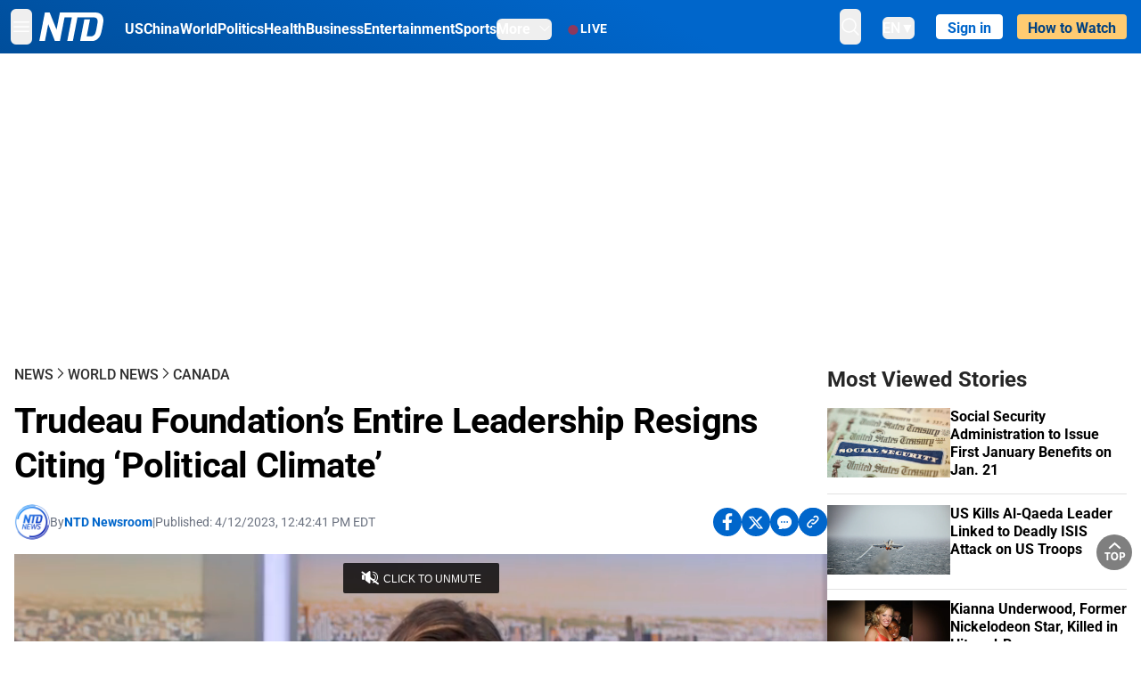

--- FILE ---
content_type: text/html; charset=utf-8
request_url: https://www.ntd.com/trudeau-foundations-entire-leadership-resigns-citing-political-climate_912887.html
body_size: 34538
content:
<!DOCTYPE html><html lang="en"><head><meta property="og:site_name" content="NTD"/><meta charSet="UTF-8"/><link rel="icon" type="image/x-icon" href="/favicon.ico" sizes="any"/><link rel="icon" type="image/png" sizes="32x32" href="/images/favicons/ntd-favicon-32x32.png"/><link rel="icon" type="image/png" sizes="16x16" href="/images/favicons/ntd-favicon-16x16.png"/><link rel="apple-touch-icon" href="/images/favicons/ntd-apple-touch-icon-120x120.png"/><link rel="manifest" href="/site.webmanifest"/><meta name="viewport" content="width=device-width,initial-scale=1"/><title>Trudeau Foundation’s Entire Leadership Resigns Citing ‘Political Climate’ | NTD</title><meta name="robots" content="index,follow"/><meta name="description" content="NTD - To uplift and inform society by publishing quality content that embodies integrity, dignity, and the best of humanity."/><meta name="twitter:card" content="summary_large_image"/><meta name="twitter:site" content="@NTDNews"/><meta property="og:title" content="Trudeau Foundation’s Entire Leadership Resigns Citing ‘Political Climate’"/><meta property="og:description" content="NTD - To uplift and inform society by publishing quality content that embodies integrity, dignity, and the best of humanity."/><meta property="og:url" content="https://www.ntd.com/trudeau-foundations-entire-leadership-resigns-citing-political-climate_912887.html"/><meta property="og:type" content="video"/><meta property="og:image" content="https://i.ntd.com/assets/uploads/2023/04/id912888-rsz_cp185868_cc1-900x506.jpg"/><meta property="og:image:alt" content="The Chinese Embassy in Ottawa in a file photo. (Sean Kilpatrick/The Canadian Press)"/><meta property="og:image:secure_url" content="https://i.ntd.com/assets/uploads/2023/04/id912888-rsz_cp185868_cc1-900x506.jpg"/><meta property="og:locale" content="en"/><link rel="canonical" href="https://www.ntd.com/trudeau-foundations-entire-leadership-resigns-citing-political-climate_912887.html"/><meta property="build-version" content="3.4.0"/><meta property="keywords" content="Justin Trudeau, Chinese regime, Foreign Interference"/><script type="application/ld+json">{"@context":"https://schema.org","@type":"VideoObject","name":"Trudeau Foundation’s Entire Leadership Resigns Citing ‘Political Climate’","description":"The entire leadership of the Trudeau Foundation has resigned in the wake of a revelation it had received a donation from a businessman tied to the Chinese regime.","contentUrl":"https://vod.brightchat.com/embed/91fd2f09-f3b6-48f7-bed4-a41677fd3821","uploadDate":"2023-04-12T19:43:52.000Z","thumbnailUrl":["https://i.ntd.com/assets/uploads/2023/04/id912888-rsz_cp185868_cc1-900x506.jpg"]}</script><script type="application/ld+json">{"@context":"https://schema.org","@type":"BreadcrumbList","itemListElement":[{"@type":"ListItem","position":1,"item":{"@id":"https://www.ntd.com","name":"Home"}},{"@type":"ListItem","position":2,"item":{"@id":"https://www.ntd.com/news","name":"News"}},{"@type":"ListItem","position":3,"item":{"@id":"https://www.ntd.com/world","name":"World News"}},{"@type":"ListItem","position":4,"item":{"@id":"https://www.ntd.com/canada","name":"Canada"}}]}</script><meta name="next-head-count" content="26"/><link rel="stylesheet" href="https://subs.epochbase.com/lib/template.css"/><link rel="preconnect" href="https://fonts.googleapis.com"/><link rel="preconnect" href="https://fonts.gstatic.com" crossorigin="anonymous"/><link rel="stylesheet" data-href="https://fonts.googleapis.com/css2?family=Noto+Serif:wght@100..900&amp;display=swap"/><script type="text/javascript">if(/com.ntd./i.test(navigator.userAgent)){window.isApp=true;}</script><link rel="preconnect" href="https://fonts.gstatic.com" crossorigin /><link rel="preload" href="/_next/static/media/6d279439c4de6a8a-s.p.otf" as="font" type="font/otf" crossorigin="anonymous" data-next-font="size-adjust"/><link rel="preload" href="/_next/static/media/d423b8cc6998a42d-s.p.otf" as="font" type="font/otf" crossorigin="anonymous" data-next-font="size-adjust"/><link rel="preload" href="/_next/static/media/87938583ae89d1fb-s.p.otf" as="font" type="font/otf" crossorigin="anonymous" data-next-font="size-adjust"/><link rel="preload" href="/_next/static/media/5f01b218f380ae75-s.p.otf" as="font" type="font/otf" crossorigin="anonymous" data-next-font="size-adjust"/><link rel="preload" href="/_next/static/media/21f44fe78987abb6-s.p.otf" as="font" type="font/otf" crossorigin="anonymous" data-next-font="size-adjust"/><link rel="preload" href="/_next/static/media/366ce60a87b3d93b-s.p.otf" as="font" type="font/otf" crossorigin="anonymous" data-next-font="size-adjust"/><link rel="preload" href="/_next/static/media/69d19f24b6c2f63c-s.p.otf" as="font" type="font/otf" crossorigin="anonymous" data-next-font="size-adjust"/><link rel="preload" href="/_next/static/media/1696dcc4daf6198d-s.p.otf" as="font" type="font/otf" crossorigin="anonymous" data-next-font="size-adjust"/><link rel="preload" href="/_next/static/media/d0316c4a867c73d9-s.p.otf" as="font" type="font/otf" crossorigin="anonymous" data-next-font="size-adjust"/><link rel="preload" href="/_next/static/media/c1b6d0157379a23c-s.p.otf" as="font" type="font/otf" crossorigin="anonymous" data-next-font="size-adjust"/><link rel="preload" href="/_next/static/media/d27c3c4c48653461-s.p.woff2" as="font" type="font/woff2" crossorigin="anonymous" data-next-font="size-adjust"/><link rel="preload" href="/_next/static/media/2329f82f48d3e252-s.p.woff2" as="font" type="font/woff2" crossorigin="anonymous" data-next-font="size-adjust"/><link rel="preload" href="/_next/static/media/4046ec9b7a3cd7ce-s.p.woff2" as="font" type="font/woff2" crossorigin="anonymous" data-next-font="size-adjust"/><link rel="preload" href="/_next/static/media/677590baa4ca2e13-s.p.woff2" as="font" type="font/woff2" crossorigin="anonymous" data-next-font="size-adjust"/><link rel="preload" href="/_next/static/media/48ee0eb829fd67dc-s.p.woff2" as="font" type="font/woff2" crossorigin="anonymous" data-next-font="size-adjust"/><link rel="preload" href="/_next/static/media/bd4e47cdb1b92e8e-s.p.woff2" as="font" type="font/woff2" crossorigin="anonymous" data-next-font="size-adjust"/><link rel="preload" href="/_next/static/media/dedba05d74695149-s.p.woff2" as="font" type="font/woff2" crossorigin="anonymous" data-next-font="size-adjust"/><link rel="preload" href="/_next/static/media/aacbf89b63ff3595-s.p.woff2" as="font" type="font/woff2" crossorigin="anonymous" data-next-font="size-adjust"/><link rel="preload" href="/_next/static/media/d0b56fc3015f351f-s.p.woff2" as="font" type="font/woff2" crossorigin="anonymous" data-next-font="size-adjust"/><link rel="preload" href="/_next/static/css/e5bfd86eeebc37fb.css" as="style"/><link rel="stylesheet" href="/_next/static/css/e5bfd86eeebc37fb.css" data-n-g=""/><link rel="preload" href="/_next/static/css/f09d717aa85bdceb.css" as="style"/><link rel="stylesheet" href="/_next/static/css/f09d717aa85bdceb.css" data-n-p=""/><link rel="preload" href="/_next/static/css/5a5c8557a6fe8041.css" as="style"/><link rel="stylesheet" href="/_next/static/css/5a5c8557a6fe8041.css"/><noscript data-n-css=""></noscript><script defer="" nomodule="" src="/_next/static/chunks/polyfills-42372ed130431b0a.js"></script><script defer="" src="/_next/static/chunks/1033-542a31019ab750d4.js"></script><script defer="" src="/_next/static/chunks/7742-3706c8acab8bc7d3.js"></script><script defer="" src="/_next/static/chunks/5535.3cb1d9be360250dc.js"></script><script defer="" src="/_next/static/chunks/2901-7863ab772e459b67.js"></script><script defer="" src="/_next/static/chunks/5458.805473cf745e0c93.js"></script><script defer="" src="/_next/static/chunks/7912.b5038670c48b053e.js"></script><script src="/_next/static/chunks/webpack-38fd75bee5fa3ec1.js" defer=""></script><script src="/_next/static/chunks/framework-945b357d4a851f4b.js" defer=""></script><script src="/_next/static/chunks/main-e15b98b38f8b9694.js" defer=""></script><script src="/_next/static/chunks/pages/_app-1b2c6b540215ae9c.js" defer=""></script><script src="/_next/static/chunks/6492-a996f978e6c43eb4.js" defer=""></script><script src="/_next/static/chunks/5356-77ab64184dd0c10c.js" defer=""></script><script src="/_next/static/chunks/3545-148a19d9abd9ee9d.js" defer=""></script><script src="/_next/static/chunks/2407-52a061df3b44b04a.js" defer=""></script><script src="/_next/static/chunks/pages/%5Burl%5D-70b65ba4dae397a6.js" defer=""></script><script src="/_next/static/bbcb1d49c185377aff6d67e98564144f08d88bb5/_buildManifest.js" defer=""></script><script src="/_next/static/bbcb1d49c185377aff6d67e98564144f08d88bb5/_ssgManifest.js" defer=""></script><style data-href="https://fonts.googleapis.com/css2?family=Noto+Serif:wght@100..900&display=swap">@font-face{font-family:'Noto Serif';font-style:normal;font-weight:100;font-stretch:normal;font-display:swap;src:url(https://fonts.gstatic.com/l/font?kit=ga6iaw1J5X9T9RW6j9bNVls-hfgvz8JcMofYTa32J4wsL2JAlAhZqFGjww&skey=ff3f102bd67fc93c&v=v33) format('woff')}@font-face{font-family:'Noto Serif';font-style:normal;font-weight:200;font-stretch:normal;font-display:swap;src:url(https://fonts.gstatic.com/l/font?kit=ga6iaw1J5X9T9RW6j9bNVls-hfgvz8JcMofYTa32J4wsL2JAlAhZKFCjww&skey=ff3f102bd67fc93c&v=v33) format('woff')}@font-face{font-family:'Noto Serif';font-style:normal;font-weight:300;font-stretch:normal;font-display:swap;src:url(https://fonts.gstatic.com/l/font?kit=ga6iaw1J5X9T9RW6j9bNVls-hfgvz8JcMofYTa32J4wsL2JAlAhZ9lCjww&skey=ff3f102bd67fc93c&v=v33) format('woff')}@font-face{font-family:'Noto Serif';font-style:normal;font-weight:400;font-stretch:normal;font-display:swap;src:url(https://fonts.gstatic.com/l/font?kit=ga6iaw1J5X9T9RW6j9bNVls-hfgvz8JcMofYTa32J4wsL2JAlAhZqFCjww&skey=ff3f102bd67fc93c&v=v33) format('woff')}@font-face{font-family:'Noto Serif';font-style:normal;font-weight:500;font-stretch:normal;font-display:swap;src:url(https://fonts.gstatic.com/l/font?kit=ga6iaw1J5X9T9RW6j9bNVls-hfgvz8JcMofYTa32J4wsL2JAlAhZmlCjww&skey=ff3f102bd67fc93c&v=v33) format('woff')}@font-face{font-family:'Noto Serif';font-style:normal;font-weight:600;font-stretch:normal;font-display:swap;src:url(https://fonts.gstatic.com/l/font?kit=ga6iaw1J5X9T9RW6j9bNVls-hfgvz8JcMofYTa32J4wsL2JAlAhZdlejww&skey=ff3f102bd67fc93c&v=v33) format('woff')}@font-face{font-family:'Noto Serif';font-style:normal;font-weight:700;font-stretch:normal;font-display:swap;src:url(https://fonts.gstatic.com/l/font?kit=ga6iaw1J5X9T9RW6j9bNVls-hfgvz8JcMofYTa32J4wsL2JAlAhZT1ejww&skey=ff3f102bd67fc93c&v=v33) format('woff')}@font-face{font-family:'Noto Serif';font-style:normal;font-weight:800;font-stretch:normal;font-display:swap;src:url(https://fonts.gstatic.com/l/font?kit=ga6iaw1J5X9T9RW6j9bNVls-hfgvz8JcMofYTa32J4wsL2JAlAhZKFejww&skey=ff3f102bd67fc93c&v=v33) format('woff')}@font-face{font-family:'Noto Serif';font-style:normal;font-weight:900;font-stretch:normal;font-display:swap;src:url(https://fonts.gstatic.com/l/font?kit=ga6iaw1J5X9T9RW6j9bNVls-hfgvz8JcMofYTa32J4wsL2JAlAhZAVejww&skey=ff3f102bd67fc93c&v=v33) format('woff')}@font-face{font-family:'Noto Serif';font-style:normal;font-weight:100 900;font-stretch:100%;font-display:swap;src:url(https://fonts.gstatic.com/s/notoserif/v33/ga6daw1J5X9T9RW6j9bNVls-hfgvz8JcMofYTYf3D33WsNFHuQk.woff2) format('woff2');unicode-range:U+0460-052F,U+1C80-1C8A,U+20B4,U+2DE0-2DFF,U+A640-A69F,U+FE2E-FE2F}@font-face{font-family:'Noto Serif';font-style:normal;font-weight:100 900;font-stretch:100%;font-display:swap;src:url(https://fonts.gstatic.com/s/notoserif/v33/ga6daw1J5X9T9RW6j9bNVls-hfgvz8JcMofYTYf-D33WsNFHuQk.woff2) format('woff2');unicode-range:U+0301,U+0400-045F,U+0490-0491,U+04B0-04B1,U+2116}@font-face{font-family:'Noto Serif';font-style:normal;font-weight:100 900;font-stretch:100%;font-display:swap;src:url(https://fonts.gstatic.com/s/notoserif/v33/ga6daw1J5X9T9RW6j9bNVls-hfgvz8JcMofYTYf2D33WsNFHuQk.woff2) format('woff2');unicode-range:U+1F00-1FFF}@font-face{font-family:'Noto Serif';font-style:normal;font-weight:100 900;font-stretch:100%;font-display:swap;src:url(https://fonts.gstatic.com/s/notoserif/v33/ga6daw1J5X9T9RW6j9bNVls-hfgvz8JcMofYTYf5D33WsNFHuQk.woff2) format('woff2');unicode-range:U+0370-0377,U+037A-037F,U+0384-038A,U+038C,U+038E-03A1,U+03A3-03FF}@font-face{font-family:'Noto Serif';font-style:normal;font-weight:100 900;font-stretch:100%;font-display:swap;src:url(https://fonts.gstatic.com/s/notoserif/v33/ga6daw1J5X9T9RW6j9bNVls-hfgvz8JcMofYTYeGD33WsNFHuQk.woff2) format('woff2');unicode-range:U+0302-0303,U+0305,U+0307-0308,U+0310,U+0312,U+0315,U+031A,U+0326-0327,U+032C,U+032F-0330,U+0332-0333,U+0338,U+033A,U+0346,U+034D,U+0391-03A1,U+03A3-03A9,U+03B1-03C9,U+03D1,U+03D5-03D6,U+03F0-03F1,U+03F4-03F5,U+2016-2017,U+2034-2038,U+203C,U+2040,U+2043,U+2047,U+2050,U+2057,U+205F,U+2070-2071,U+2074-208E,U+2090-209C,U+20D0-20DC,U+20E1,U+20E5-20EF,U+2100-2112,U+2114-2115,U+2117-2121,U+2123-214F,U+2190,U+2192,U+2194-21AE,U+21B0-21E5,U+21F1-21F2,U+21F4-2211,U+2213-2214,U+2216-22FF,U+2308-230B,U+2310,U+2319,U+231C-2321,U+2336-237A,U+237C,U+2395,U+239B-23B7,U+23D0,U+23DC-23E1,U+2474-2475,U+25AF,U+25B3,U+25B7,U+25BD,U+25C1,U+25CA,U+25CC,U+25FB,U+266D-266F,U+27C0-27FF,U+2900-2AFF,U+2B0E-2B11,U+2B30-2B4C,U+2BFE,U+3030,U+FF5B,U+FF5D,U+1D400-1D7FF,U+1EE00-1EEFF}@font-face{font-family:'Noto Serif';font-style:normal;font-weight:100 900;font-stretch:100%;font-display:swap;src:url(https://fonts.gstatic.com/s/notoserif/v33/ga6daw1J5X9T9RW6j9bNVls-hfgvz8JcMofYTYf1D33WsNFHuQk.woff2) format('woff2');unicode-range:U+0102-0103,U+0110-0111,U+0128-0129,U+0168-0169,U+01A0-01A1,U+01AF-01B0,U+0300-0301,U+0303-0304,U+0308-0309,U+0323,U+0329,U+1EA0-1EF9,U+20AB}@font-face{font-family:'Noto Serif';font-style:normal;font-weight:100 900;font-stretch:100%;font-display:swap;src:url(https://fonts.gstatic.com/s/notoserif/v33/ga6daw1J5X9T9RW6j9bNVls-hfgvz8JcMofYTYf0D33WsNFHuQk.woff2) format('woff2');unicode-range:U+0100-02BA,U+02BD-02C5,U+02C7-02CC,U+02CE-02D7,U+02DD-02FF,U+0304,U+0308,U+0329,U+1D00-1DBF,U+1E00-1E9F,U+1EF2-1EFF,U+2020,U+20A0-20AB,U+20AD-20C0,U+2113,U+2C60-2C7F,U+A720-A7FF}@font-face{font-family:'Noto Serif';font-style:normal;font-weight:100 900;font-stretch:100%;font-display:swap;src:url(https://fonts.gstatic.com/s/notoserif/v33/ga6daw1J5X9T9RW6j9bNVls-hfgvz8JcMofYTYf6D33WsNFH.woff2) format('woff2');unicode-range:U+0000-00FF,U+0131,U+0152-0153,U+02BB-02BC,U+02C6,U+02DA,U+02DC,U+0304,U+0308,U+0329,U+2000-206F,U+20AC,U+2122,U+2191,U+2193,U+2212,U+2215,U+FEFF,U+FFFD}</style></head><body><noscript><iframe src="https://www.googletagmanager.com/ns.html?id=GTM-K52XVPF" height="0" width="0" style="display:none;visibility:hidden"></iframe></noscript><div id="__next"><div lang="en"><div class="__variable_315db8 __variable_ae7e04 __variable_8c00a5 font-roboto" id="headlessui-portal-root"><div class="relative z-10 bg-white dark:bg-black"><div style="background:linear-gradient(208deg, #0066CB 41.12%, #004181 131.51%)" class="Header_header__ds50R sticky top-0 z-[1200]"><div class="mx-auto flex h-[60px] max-w-[1300px] items-center justify-between gap-4 px-4 py-2 md:justify-between 2xl:px-0"><div class="flex items-center"><div class="" data-headlessui-state=""><div class="flex flex-none items-center sm:space-x-1"><button type="button" class="-ml-1 mr-2 inline-flex items-center justify-center rounded-md py-2 text-white focus:outline-none sm:mr-0" id="headlessui-popover-button-:R2mt6:" aria-expanded="false" data-headlessui-state=""><span class="sr-only">Open menu</span><svg xmlns="http://www.w3.org/2000/svg" fill="none" viewBox="0 0 24 24" stroke-width="1.5" stroke="currentColor" aria-hidden="true" class="size-6"><path stroke-linecap="round" stroke-linejoin="round" d="M3.75 6.75h16.5M3.75 12h16.5m-16.5 5.25h16.5"></path></svg></button></div></div><a class="contents" href="/"><span class="sr-only">NTD Television</span><img class="mr-4 w-[58px] sm:ml-2 sm:mr-6 sm:w-[72px]" src="https://i.ntd.com/assets/themes/ntd/images/NTDLogo.svg" alt="NTD Television" width="300" height="132" title="NTD Television"/></a><div class="hidden w-auto xl:block"><div class="mt-1 flex items-center justify-between gap-x-5"><a href="/us" class="flex-shrink-0"><span class="w-full text-base font-bold text-white">US</span></a><a href="/china" class="flex-shrink-0"><span class="w-full text-base font-bold text-white">China</span></a><a href="/world" class="flex-shrink-0"><span class="w-full text-base font-bold text-white">World</span></a><a href="/politics" class="flex-shrink-0"><span class="w-full text-base font-bold text-white">Politics</span></a><a href="/health-news" class="flex-shrink-0"><span class="w-full text-base font-bold text-white">Health</span></a><a href="/business" class="flex-shrink-0"><span class="w-full text-base font-bold text-white">Business</span></a><a href="/entertainment" class="flex-shrink-0"><span class="w-full text-base font-bold text-white">Entertainment</span></a><a href="/sports" class="flex-shrink-0"><span class="w-full text-base font-bold text-white">Sports</span></a><nav class="space-x-10"><div class="relative" data-headlessui-state=""><button type="button" class="group inline-flex items-center rounded-md text-base font-bold text-white focus:outline-none" id="headlessui-popover-button-:R16mt6:" aria-expanded="false" data-headlessui-state=""><span class="min-w-fit">More</span><svg xmlns="http://www.w3.org/2000/svg" viewBox="0 0 24 24" fill="currentColor" aria-hidden="true" class="mb-0.5 ml-2 w-4 fill-white"><path fill-rule="evenodd" d="M12.53 16.28a.75.75 0 01-1.06 0l-7.5-7.5a.75.75 0 011.06-1.06L12 14.69l6.97-6.97a.75.75 0 111.06 1.06l-7.5 7.5z" clip-rule="evenodd"></path></svg></button></div></nav></div></div><a class="mt-1 hidden flex-shrink-0 items-center gap-1 px-4 xl:flex" href="/live"><span class="animate-pulse text-[26px] leading-3 text-[#EC1D19]">●</span><span class="text-sm font-semibold tracking-wide text-white">LIVE</span></a></div><div class="flex items-center"><div data-headlessui-state=""><button type="button" class="mr-6 hidden items-center justify-center rounded-md py-2 text-white focus:outline-none sm:inline-flex" id="headlessui-popover-button-:R36t6:" aria-expanded="false" data-headlessui-state=""><span class="sr-only">search</span><svg xmlns="http://www.w3.org/2000/svg" fill="none" viewBox="0 0 24 24" stroke-width="1.5" stroke="currentColor" aria-hidden="true" class="size-6 stroke-white"><path stroke-linecap="round" stroke-linejoin="round" d="M21 21l-5.197-5.197m0 0A7.5 7.5 0 105.196 5.196a7.5 7.5 0 0010.607 10.607z"></path></svg></button></div><nav class="hidden space-x-10 sm:flex"><div class="relative" data-headlessui-state=""><button type="button" class="group mr-6 mt-1 inline-flex items-center rounded-md text-[16px] font-medium text-white focus:outline-none focus:ring-0" id="headlessui-popover-button-:R56t6:" aria-expanded="false" data-headlessui-state=""><span class="min-w-fit">EN</span><span>▼</span></button></div></nav><div id="login_wrapper" class=""></div><a class="pb-0.25 ml-2 h-7 flex-shrink-0 rounded bg-[#FFCB71] px-2 pt-1 !text-[#004181] md:ml-4 md:px-3" href="/watch"><div class="text-base font-semibold">How to Watch</div></a></div></div></div><!--$--><div class="m-auto items-center justify-center overflow-hidden print:hidden hidden md:flex" style="min-height:314px"><div id="article_top_ads"></div></div><!--/$--><div class="post theme"><main class="main mx-auto max-w-[1300px] gap-11 px-4 xl:flex 2xl:px-0"><div class="w-full flex-1 pt-6 lg:px-0 lg:pt-9 xl:w-[920px]"><article class="bg-white"><header><div data-label="post-default-breadcrumbs" class="theme-app-hidden scroll flex items-center gap-2 whitespace-nowrap uppercase text-sm text-[#2f2f2f] font-medium leading-tight lg:text-base lg:leading-snug mb-4"><a class="" href="/news">News</a><svg xmlns="http://www.w3.org/2000/svg" fill="none" viewBox="0 0 24 24" stroke-width="2" stroke="currentColor" aria-hidden="true" width="16" class="-mt-[5px] shrink-0 text-[#2f2f2f]"><path stroke-linecap="round" stroke-linejoin="round" d="M8.25 4.5l7.5 7.5-7.5 7.5"></path></svg><a class="" href="/world">World News</a><svg xmlns="http://www.w3.org/2000/svg" fill="none" viewBox="0 0 24 24" stroke-width="2" stroke="currentColor" aria-hidden="true" width="16" class="-mt-[5px] shrink-0 text-[#2f2f2f]"><path stroke-linecap="round" stroke-linejoin="round" d="M8.25 4.5l7.5 7.5-7.5 7.5"></path></svg><a class="" href="/canada">Canada</a></div><h1 class="mb-4 max-w-4xl text-[26px] font-bold leading-[120%] tracking-[-0.52px] lg:text-[40px] lg:leading-tight lg:tracking-[-0.8px]">Trudeau Foundation’s Entire Leadership Resigns Citing ‘Political Climate’</h1><div class="flex flex-col flex-wrap gap-1.5 text-sm text-[#6B7280] md:flex-row md:items-center mb-4 mt-[18px]"><div class="flex items-center gap-2 text-sm"><a href="/author/ntd-newsroom"><img alt="NTD Newsroom" title="NTD Newsroom" loading="lazy" width="40" height="40" decoding="async" data-nimg="1" class="flex rounded-full" style="color:transparent" src="https://i.ntd.com/assets/uploads/2024/05/id996033-NTD-News-logo-square.png"/></a><div class="flex flex-col"><div class="item-center flex gap-2">By<div class="font-bold text-[#0066CB]"><a class="no-underline hover:underline" href="/author/ntd-newsroom">NTD Newsroom</a></div></div><div class="item-center flex flex-col flex-wrap divide-gray-200 text-gray-800 xs:flex-row xs:gap-3 xs:divide-x"></div></div></div><div class="hidden md:block">|</div><span>Published:<!-- --> <!-- -->4/12/2023, 12:42:41 PM EDT</span><div class="hidden flex-1 md:block"></div><!--$--><div class="flex gap-2 items-center"><button data-tip="Share on Facebook" class="bg-[#0066CB] rounded-full size-8 justify-center items-center flex just text-white" type="button"><svg viewBox="0 0 11 17" fill="none" xmlns="http://www.w3.org/2000/svg" class="size-5"><g clip-path="url(#facebook_svg__a)"><path d="m9.343 9.393.457-2.99H6.944v-1.94c0-.818.4-1.615 1.678-1.615H9.92V.303S8.742.1 7.616.1c-2.352 0-3.89 1.431-3.89 4.024v2.278H1.113v2.99h2.615v7.227h3.217V9.393h2.4Z" fill="currentColor"></path></g><defs><clipPath id="facebook_svg__a"><path fill="currentColor" transform="translate(.377 .1)" d="M0 0h10.279v16.519H0z"></path></clipPath></defs></svg></button><button data-tip="Share on Twitter" class="bg-[#0066CB] rounded-full size-8 justify-center items-center flex just text-white" type="button"><svg width="18" height="15" fill="none" xmlns="http://www.w3.org/2000/svg" class=""><path fill-rule="evenodd" clip-rule="evenodd" d="M5.925.695H.684L6.898 8.29l-5.817 6.37H3.77l4.4-4.818 3.906 4.774h5.242L10.922 6.8l.01.014L16.44.784h-2.687l-4.09 4.478L5.925.695Zm-2.348 1.33h1.632l9.215 11.26h-1.632L3.577 2.025Z" fill="#fff"></path></svg></button><button class="bg-[#0066CB] rounded-full size-8 justify-center items-center flex just text-white" type="button" data-tip="Copy link"><svg xmlns="http://www.w3.org/2000/svg" viewBox="0 0 24 24" fill="currentColor" aria-hidden="true" class="size-5"><path fill-rule="evenodd" d="M4.804 21.644A6.707 6.707 0 006 21.75a6.721 6.721 0 003.583-1.029c.774.182 1.584.279 2.417.279 5.322 0 9.75-3.97 9.75-9 0-5.03-4.428-9-9.75-9s-9.75 3.97-9.75 9c0 2.409 1.025 4.587 2.674 6.192.232.226.277.428.254.543a3.73 3.73 0 01-.814 1.686.75.75 0 00.44 1.223zM8.25 10.875a1.125 1.125 0 100 2.25 1.125 1.125 0 000-2.25zM10.875 12a1.125 1.125 0 112.25 0 1.125 1.125 0 01-2.25 0zm4.875-1.125a1.125 1.125 0 100 2.25 1.125 1.125 0 000-2.25z" clip-rule="evenodd"></path></svg></button><div class="flex cursor-pointer items-center gap-1" id="share_now"><button class="bg-[#0066CB] rounded-full size-8 justify-center items-center flex just text-white" type="button" data-tip="Share"><svg xmlns="http://www.w3.org/2000/svg" width="32" height="32" fill="none"><circle cx="16" cy="16" r="16" fill="#0066CB"></circle><path d="M18.988 8.727c-.303.017-.605.052-.89.158-.454.175-.89.438-1.26.825a.86.86 0 0 0-.262.276.906.906 0 0 0 .118 1.085.835.835 0 0 0 .316.208.806.806 0 0 0 .722-.084.86.86 0 0 0 .265-.274c.185-.193.403-.299.638-.386.587-.211 1.31-.123 1.78.386.654.684.654 1.825 0 2.528l-2.519 2.633c-.739.772-1.343.842-1.78.825-.436-.018-.688-.228-.688-.228a.827.827 0 0 0-.645-.084.837.837 0 0 0-.296.155.878.878 0 0 0-.217.262.917.917 0 0 0 .319 1.211s.57.387 1.41.44c.84.052 2.015-.282 3.039-1.37l2.518-2.633c1.31-1.37 1.31-3.581 0-4.933a3.225 3.225 0 0 0-1.628-.93c-.303-.07-.638-.07-.94-.053v-.017Zm-3.358 4.055c-.84-.036-1.998.263-2.989 1.316l-2.518 2.633c-1.31 1.37-1.31 3.581 0 4.933.94.983 2.283 1.264 3.458.825.454-.175.89-.439 1.26-.825a.86.86 0 0 0 .262-.277.905.905 0 0 0-.118-1.085.836.836 0 0 0-.316-.207.804.804 0 0 0-.722.083.86.86 0 0 0-.265.275c-.185.193-.403.298-.638.386-.588.21-1.31.123-1.78-.386-.654-.685-.654-1.826 0-2.528l2.519-2.633c.671-.702 1.259-.79 1.73-.773.47.018.788.158.788.158a.82.82 0 0 0 .697.152.825.825 0 0 0 .328-.165.87.87 0 0 0 .23-.296.91.91 0 0 0-.197-1.052.828.828 0 0 0-.32-.183s-.57-.351-1.41-.386v.035Z" fill="#fff"></path></svg></button><div></div></div></div><!--/$--></div></header><div class="relative flex bg-black w-full max-sm:!max-w-full mx-auto z-0" style="max-width:calc(100vh * 1280/720 - 80px);aspect-ratio:1280/720"><div class="aspect-video max-w-full bg-gray-100"></div></div><div data-post-content="true" class="post_content" id="post_content" data-testid="post_content"><p>The entire leadership of the Trudeau Foundation has resigned in the wake of a revelation it had received a donation from a businessman tied to the Chinese regime.</p><div class="my-5">“In recent weeks, the political climate surrounding a donation received by the Foundation in 2016 has put a great deal of pressure on the Foundation’s management and volunteer Board of Directors, as well as on our staff and our community,” the Foundation wrote in an April 11 <a href="https://www.trudeaufoundation.ca/updates/news/statement-pierre-elliott-trudeau-foundation-resignation-board-directors-and-president" target="_blank" class="article-hover-class">statement</a>.</div><div class="post_content_ads"><!--$--><div class="m-auto flex items-center justify-center overflow-hidden print:hidden md:hidden" style="min-height:344px"><div id="article_mobile_ads_1"></div></div><!--/$--></div><p>“The circumstances created by the politicization of the foundation have made it impossible to continue with the status quo, and the volunteer Board of Directors has resigned, as has the President and CEO.”</p><p>Three members of the board have agreed to remain on an interim basis to meet the foundation’s obligations, the statement said.</p><div class="my-5">As part of a string of media reports on election interference by the Chinese regime stemming from national security leaks, the Globe and Mail <a href="https://www.theglobeandmail.com/politics/article-csis-uncovered-chinese-plan-to-donate-to-pierre-elliott-trudeau/?login=true" target="_blank" class="article-hover-class">reported</a> on Feb. 28 that CSIS had uncovered a plan by Beijing to donate to the foundation.</div><div class="post_content_ads"><!--$--><div class="m-auto items-center justify-center overflow-hidden print:hidden hidden md:flex" style="min-height:344px"><div id="article_inside_ads_1"></div></div><!--/$--></div><p>CSIS reportedly captured a communication in 2014 between a commercial attaché at a Chinese consulate in Canada and billionaire Zhang Bin, a political adviser to the Chinese regime.</p><p>The attaché reportedly told Zhang to donate $1 million to the foundation, which would then be fully reimbursed.</p><div class="my-5">Zhang had participated in a cash-for-access <a href="https://www.theglobeandmail.com/news/politics/trudeau-attended-cash-for-access-fundraiser-with-chinese-billionaires/article32971362/" target="_blank" class="article-hover-class">function</a> organized for Prime Minister Justin Trudeau in May 2015. A few weeks after the fundraiser, the Université de Montréal announced Zhang and another Chinese businessman would donate $1 million to honour former prime minister Pierre Elliott Trudeau, with $200,000 going to the Trudeau Foundation.</div><div class="post_content_ads"><!--$--><div class="m-auto flex items-center justify-center overflow-hidden print:hidden md:hidden" style="min-height:344px"><div id="article_mobile_ads_2"></div></div><!--/$--></div><p>The day after the news broke, the foundation announced it would be returning the donation.</p><div class="my-5">“We cannot keep any donation that may have been sponsored by a foreign government and would not knowingly do so,” CEO and president Pascale Fournier <a href="https://www.theepochtimes.com/trudeau-foundation-returns-200000-donation-from-chinese-billionaire-7-years-later_5093740.html" target="_blank" class="article-hover-class">said</a> at the time.</div><div class="my-5">Another prominent member of the Trudeau Foundation who resigned recently is former governor general David Johnston. But his resignation took place after he was <a href="https://www.theepochtimes.com/trudeau-appoints-former-gg-johnston-as-independent-special-rapporteur-on-foreign-interference_5126542.html" target="_blank" class="article-hover-class">appointed</a> by Trudeau as special rapporteur on foreign interference on March 15, a foundation spokesperson told The Epoch Times.</div><p>Opposition parties have called for a public inquiry to be held on the matter of Beijing’s interference in the past two federal elections, but Trudeau has instead created the special rapporteur position, citing the need to protect state secrets and avoid partisanship.</p><p>The Conservative Party and the Bloc Québécois have criticized the appointment, saying Johnston is too close to Trudeau.</p><div class="my-5">“Justin Trudeau has named a ‘family friend,’ old neighbour from the cottage, and member of the Beijing-funded Trudeau foundation, to be the ‘independent’ rapporteur on Beijing’s interference,” Conservative Party Leader Pierre Poilievre <a href="https://www.theepochtimes.com/opposition-leaders-voice-concern-over-trudeaus-appointment-of-johnston-as-special-rapporteur-on-foreign-interference_5128090.html" target="_blank" class="article-hover-class">stated</a>.</div><div class="post_content_ads"><!--$--><div class="m-auto flex items-center justify-center overflow-hidden print:hidden md:hidden" style="min-height:344px"><div id="article_mobile_ads_3"></div></div><!--/$--></div><div class="my-5">Trudeau has <a href="https://www.ctvnews.ca/politics/trudeau-defends-johnston-accuses-conservatives-of-horrific-attacks-on-special-rapporteur-1.6317473" target="_blank" class="article-hover-class">defended</a> Johnston as someone who “will always put the country first” and qualified the criticism of the appointment as “horrific, partisan attacks against a man of extraordinary integrity.”</div><p>Another link to the Trudeau Foundation in the foreign interference saga involves its former CEO and president Morris Rosenberg.</p><p>Rosenberg was recently tasked with producing a report evaluating the work of the Critical Election Incident Public Protocol, an electoral mechanism meant to alert the public if an incident threatens the integrity of the vote.</p><div class="my-5">He wrote in his February <a href="https://www.canada.ca/en/democratic-institutions/services/reports/report-assessment-2021-critical-election-incident-public-protocol.html" target="_blank" class="article-hover-class">report</a> that several elements of the protocol had worked well, but he made several recommendations to improve communications.</div><div class="my-5">Conservatives also <a href="https://www.theepochtimes.com/tories-blast-pms-choice-of-former-trudeau-foundation-head-to-write-report-on-election-interference-amid-latest-csis-leak_5087592.html" target="_blank" class="article-hover-class">criticized</a> Rosenberg’s involvement given he was at the helm of the Trudeau Foundation when it received the donation from Zhang Bin.</div><div class="my-5">Trudeau <a href="https://www.cbc.ca/news/politics/melanie-joly-foreign-interference-1.6767174" target="_blank" class="article-hover-class">said</a> Rosenberg, a former public servant, was chosen by the public service for the work and his government had no input into the appointment.</div><p>The Trudeau Foundation provides scholarships and mentorship to develop “future engaged leaders.” The organization says it is independent.</p><div class="my-5">The foundation has 30 members, six of which can be <a href="https://www.trudeaufoundation.ca/sites/default/files/2022-12/FPET13_Rapport_annuel_2022_ANG_20221222_VF.pdf" target="_blank" class="article-hover-class">appointed</a> by the federal Minister of Innovation. Members elect the board of directors comprised of up to 18 people, with two seats on the board also reserved for appointments by the Minister of Innovation.</div><p>Trudeau himself is an inactive succession member who withdrew from the foundation’s affairs due to his involvement in politics. His brother Alexandre Trudeau is also a succession member.</p><div class="my-5"><em>From <a href="https://www.theepochtimes.com/trudeau-foundations-entire-leadership-resigns-citing-political-climate_5186484.html" target="_blank" class="article-hover-class">The Epoch Times</a></em></div></div><!--$--><div class="m-auto items-center justify-center overflow-hidden print:hidden hidden md:flex" style="min-height:314px;padding:32px 8px 32px 8px"><div id="article_below_ads"></div></div><!--/$--><!--$--><div class="m-auto flex items-center justify-center overflow-hidden print:hidden md:hidden" style="min-height:314px;padding:32px 8px 32px 8px"><div id="below_article_mobile_ads"></div></div><!--/$--><section class="not-format" id="article-comment"><div class="space-y-3 lg:mt-8"><div><iframe src="" width="100%" height="100%"></iframe></div></div></section></article><aside aria-label="Recommendations" class="bg-white py-8 dark:bg-gray-900"><!--$--><h2 class="mb-3 text-2xl font-bold dark:text-white">Recommendations</h2><div class="grid gap-6 md:grid-cols-3"><article class="flex flex-col"><a class="" data-thumbnail="true" target="" href="/doj-launches-probe-after-anti-ice-protesters-disrupt-church-service-in-minnesota_1120365.html" data-testid="post-thumbnail"><img alt="DOJ Launches Probe After Anti-ICE Protesters Disrupt Church Service in Minnesota" loading="lazy" width="600" height="400" decoding="async" data-nimg="1" class="w-full overflow-hidden bg-gray-100 object-cover aspect-video" style="color:transparent" src="https://i.ntd.com/assets/uploads/2026/01/id1120366-Protesters-disrupt-church-in-St-Paul-.jpg-900x506.webp"/></a><a data-title="true" target="" href="/doj-launches-probe-after-anti-ice-protesters-disrupt-church-service-in-minnesota_1120365.html"><h3 class="text-heading mt-2.5 text-base font-semibold">DOJ Launches Probe After Anti-ICE Protesters Disrupt Church Service in Minnesota</h3></a></article><article class="flex flex-col"><a class="" data-thumbnail="true" target="" href="/eu-hosts-emergency-meeting-in-response-to-trumps-tariffs-over-greenland_1120242.html" data-testid="post-thumbnail"><img alt="EU Leaders Ready to ‘Defend Ourselves’ Amid US Tariff Threats Over Greenland" loading="lazy" width="600" height="400" decoding="async" data-nimg="1" class="w-full overflow-hidden bg-gray-100 object-cover aspect-video" style="color:transparent" src="https://i.ntd.com/assets/uploads/2026/01/id1120243-3_USA-TRUMP-GREENLAND.jpg-900x506.webp"/></a><a data-title="true" target="" href="/eu-hosts-emergency-meeting-in-response-to-trumps-tariffs-over-greenland_1120242.html"><h3 class="text-heading mt-2.5 text-base font-semibold">EU Leaders Ready to ‘Defend Ourselves’ Amid US Tariff Threats Over Greenland</h3></a></article><article class="flex flex-col"><a class="" data-thumbnail="true" target="" href="/trump-calls-for-new-leadership-in-iran_1120195.html" data-testid="post-thumbnail"><img alt="Trump Calls for New Leadership in Iran" loading="lazy" width="600" height="400" decoding="async" data-nimg="1" class="w-full overflow-hidden bg-gray-100 object-cover aspect-video" style="color:transparent" src="https://i.ntd.com/assets/uploads/2026/01/id1120196-GettyImages-2256622583-Donald-Trump-OP.jpg-900x506.webp"/></a><a data-title="true" target="" href="/trump-calls-for-new-leadership-in-iran_1120195.html"><h3 class="text-heading mt-2.5 text-base font-semibold">Trump Calls for New Leadership in Iran</h3></a></article><article class="flex flex-col"><a class="" data-thumbnail="true" target="" href="/trump-warns-iran-against-targeting-us-bases-says-any-attack-to-be-met-with-very-powerful-force_1120142.html" data-testid="post-thumbnail"><img alt="Trump Warns Iran Against Targeting US Bases" loading="lazy" width="600" height="400" decoding="async" data-nimg="1" class="w-full overflow-hidden bg-gray-100 object-cover aspect-video" style="color:transparent" src="https://i.ntd.com/assets/uploads/2026/01/id1120143-01162026-DSC01527-POTUS.jpg-900x506.webp"/></a><a data-title="true" target="" href="/trump-warns-iran-against-targeting-us-bases-says-any-attack-to-be-met-with-very-powerful-force_1120142.html"><h3 class="text-heading mt-2.5 text-base font-semibold">Trump Warns Iran Against Targeting US Bases</h3></a></article><article class="flex flex-col"><a class="" data-thumbnail="true" target="" href="/us-to-impose-10-percent-tariff-on-8-european-countries-opposing-greenland-deal_1120136.html" data-testid="post-thumbnail"><img alt="US to Impose 10 Percent Tariff on 8 European Countries Opposing Greenland Deal" loading="lazy" width="600" height="400" decoding="async" data-nimg="1" class="w-full overflow-hidden bg-gray-100 object-cover aspect-video" style="color:transparent" src="https://i.ntd.com/assets/uploads/2026/01/id1120239-2_USA-TRUMP-GREENLAND.jpg-900x506.webp"/></a><a data-title="true" target="" href="/us-to-impose-10-percent-tariff-on-8-european-countries-opposing-greenland-deal_1120136.html"><h3 class="text-heading mt-2.5 text-base font-semibold">US to Impose 10 Percent Tariff on 8 European Countries Opposing Greenland Deal</h3></a></article><article class="flex flex-col"><a class="" data-thumbnail="true" target="" href="/walz-responds-to-reports-of-federal-probe-for-allegedly-obstructing-law-enforcement_1120043.html" data-testid="post-thumbnail"><img alt="Walz Responds to Reports of Federal Probe for Allegedly Obstructing Law Enforcement" loading="lazy" width="600" height="400" decoding="async" data-nimg="1" class="w-full overflow-hidden bg-gray-100 object-cover aspect-video" style="color:transparent" src="https://i.ntd.com/assets/uploads/2026/01/id1120044-USA-ELECTION-MINNESOTA-WALZ.jpg-900x506.webp"/></a><a data-title="true" target="" href="/walz-responds-to-reports-of-federal-probe-for-allegedly-obstructing-law-enforcement_1120043.html"><h3 class="text-heading mt-2.5 text-base font-semibold">Walz Responds to Reports of Federal Probe for Allegedly Obstructing Law Enforcement</h3></a></article><article class="flex flex-col"><a class="" data-thumbnail="true" target="" href="/trump-suggests-tariff-for-countries-that-dont-go-along-with-greenland-plan_1119928.html" data-testid="post-thumbnail"><img alt="Trump Suggests Tariff for Countries That ‘Don’t Go Along With Greenland’ Plan" loading="lazy" width="600" height="400" decoding="async" data-nimg="1" class="w-full overflow-hidden bg-gray-100 object-cover aspect-video" style="color:transparent" src="https://i.ntd.com/assets/uploads/2026/01/id1119929-01162026-DSC00501-POTUS.jpg-900x506.webp"/></a><a data-title="true" target="" href="/trump-suggests-tariff-for-countries-that-dont-go-along-with-greenland-plan_1119928.html"><h3 class="text-heading mt-2.5 text-base font-semibold">Trump Suggests Tariff for Countries That ‘Don’t Go Along With Greenland’ Plan</h3></a></article><article class="flex flex-col"><a class="" data-thumbnail="true" target="" href="/dr-oz-says-minnesota-fraud-coverup-reaches-highest-levels-of-state-government_1119961.html" data-testid="post-thumbnail"><img alt="Dr. Oz Says Minnesota Fraud Coverup Reaches ‘Highest Levels’ of State Government" loading="lazy" width="600" height="400" decoding="async" data-nimg="1" class="w-full overflow-hidden bg-gray-100 object-cover aspect-video" style="color:transparent" src="https://i.ntd.com/assets/uploads/2026/01/id1119962-01162026-DSC00473-Dr.-Mehmet-Oz.jpg-900x506.webp"/></a><a data-title="true" target="" href="/dr-oz-says-minnesota-fraud-coverup-reaches-highest-levels-of-state-government_1119961.html"><h3 class="text-heading mt-2.5 text-base font-semibold">Dr. Oz Says Minnesota Fraud Coverup Reaches ‘Highest Levels’ of State Government</h3></a></article><article class="flex flex-col"><a class="" data-thumbnail="true" target="" href="/us-tells-un-all-options-on-table-iran-warns-it-will-respond-to-any-aggression_1119770.html" data-testid="post-thumbnail"><img alt="US Says ‘All Options Are on the Table’ in Emergency UN Meeting on Iran" loading="lazy" width="600" height="400" decoding="async" data-nimg="1" class="w-full overflow-hidden bg-gray-100 object-cover aspect-video" style="color:transparent" src="https://i.ntd.com/assets/uploads/2026/01/id1119771-Mike-Waltz-GettyImages-2256488300.jpg-900x506.webp"/></a><a data-title="true" target="" href="/us-tells-un-all-options-on-table-iran-warns-it-will-respond-to-any-aggression_1119770.html"><h3 class="text-heading mt-2.5 text-base font-semibold">US Says ‘All Options Are on the Table’ in Emergency UN Meeting on Iran</h3></a></article></div><!--/$--><!--$--><div id="rc-widget-f17013" data-rc-widget="true" data-widget-host="habitat" data-endpoint="//trends.revcontent.com" data-widget-id="283883" class="block" style="margin:20px 0px 0px 0px"></div><!--/$--><!--$--><div id="partnership" class="block"><div id="unit_95162"><a href="https://mixi.media/" rel="nofollow"></a></div></div><!--/$--></aside></div><!--$--><aside role="sidebar" class="xl:w-[336px] post pt-6 lg:pt-9 space-y-14"><!--$--><div class="mb-5 hidden xl:block"><div class="text-2xl font-bold text-heading">Most Viewed Stories</div><div class=""><div class="my-4 flex gap-3"><a href="/social-security-administration-to-issue-first-january-benefits-on-jan-21_1120193.html"><div class="flex items-start gap-3"><div class="shrink-0 overflow-hidden w-[138px]"><img alt="Social Security Administration to Issue First January Benefits on Jan. 21" loading="lazy" width="600" height="400" decoding="async" data-nimg="1" class="w-full overflow-hidden bg-gray-100 object-cover aspect-video" style="color:transparent" src="https://i.ntd.com/assets/uploads/2025/12/id1112174-GettyImages-1346574062.jpegKO.jpg-900x506.webp"/></div><h3 class="text-base line-clamp-2 flex-1 font-semibold leading-tight line-clamp-4">Social Security Administration to Issue First January Benefits on Jan. 21</h3></div></a></div><div class="my-4 flex gap-3 border-t pt-3"><a href="/us-kills-al-qaeda-leader-linked-to-deadly-isis-attack-on-us-troops_1120167.html"><div class="flex items-start gap-3"><div class="shrink-0 overflow-hidden w-[138px]"><img alt="US Kills Al-Qaeda Leader Linked to Deadly ISIS Attack on US Troops" loading="lazy" width="600" height="400" decoding="async" data-nimg="1" class="w-full overflow-hidden bg-gray-100 object-cover aspect-video" style="color:transparent" src="https://i.ntd.com/assets/uploads/2026/01/id1120168-FA-18F-Super-Hornet-fighter-9284825.jpg-900x506.webp"/></div><h3 class="text-base line-clamp-2 flex-1 font-semibold leading-tight line-clamp-4">US Kills Al-Qaeda Leader Linked to Deadly ISIS Attack on US Troops</h3></div></a></div><div class="my-4 flex gap-3 border-t pt-3"><a href="/kianna-underwood-former-nickelodeon-star-killed-in-hit-and-run_1120161.html"><div class="flex items-start gap-3"><div class="shrink-0 overflow-hidden w-[138px]"><img alt="Kianna Underwood, Former Nickelodeon Star, Killed in Hit-and-Run" loading="lazy" width="600" height="400" decoding="async" data-nimg="1" class="w-full overflow-hidden bg-gray-100 object-cover aspect-video" style="color:transparent" src="https://i.ntd.com/assets/uploads/2026/01/id1120230-Kianna-Underwood-.jpg-900x506.webp"/></div><h3 class="text-base line-clamp-2 flex-1 font-semibold leading-tight line-clamp-4">Kianna Underwood, Former Nickelodeon Star, Killed in Hit-and-Run</h3></div></a></div><div class="my-4 flex gap-3 border-t pt-3"><a href="/8-year-old-girl-found-dead-on-navajo-nation-after-overnight-search_1120045.html"><div class="flex items-start gap-3"><div class="shrink-0 overflow-hidden w-[138px]"><img alt="8-Year-Old Girl Found Dead on Navajo Nation After Overnight Search" loading="lazy" width="600" height="400" decoding="async" data-nimg="1" class="w-full overflow-hidden bg-gray-100 object-cover aspect-video" style="color:transparent" src="https://i.ntd.com/assets/uploads/2025/11/id1108079-police-tape-GettyImages-2235088589.jpg-900x506.webp"/></div><h3 class="text-base line-clamp-2 flex-1 font-semibold leading-tight line-clamp-4">8-Year-Old Girl Found Dead on Navajo Nation After Overnight Search</h3></div></a></div><div class="my-4 flex gap-3 border-t pt-3"><a href="/remove-owners-control-mamdani-goes-after-landlords-for-violations_1120110.html"><div class="flex items-start gap-3"><div class="shrink-0 overflow-hidden w-[138px]"><img alt="Remove ‘Owner’s Control’: Mamdani Goes After Landlords for Violations" loading="lazy" width="600" height="400" decoding="async" data-nimg="1" class="w-full overflow-hidden bg-gray-100 object-cover aspect-video" style="color:transparent" src="https://i.ntd.com/assets/uploads/2026/01/id1120111-Mamdani-GettyImages-2254503491.jpg-900x506.webp"/></div><h3 class="text-base line-clamp-2 flex-1 font-semibold leading-tight line-clamp-4">Remove ‘Owner’s Control’: Mamdani Goes After Landlords for Violations</h3></div></a></div><div class="my-4 flex gap-3 border-t pt-3"><a href="/high-speed-trains-collide-after-one-derails-in-southern-spain-killing-at-least-10-people_1120309.html"><div class="flex items-start gap-3"><div class="shrink-0 overflow-hidden w-[138px]"><img alt="Death Toll in Spanish Train Collision Rises to 39, Authorities Say It Could Still Rise" loading="lazy" width="600" height="400" decoding="async" data-nimg="1" class="w-full overflow-hidden bg-gray-100 object-cover aspect-video" style="color:transparent" src="https://i.ntd.com/assets/uploads/2026/01/id1120311-trains-derail-.jpg-900x506.webp"/></div><h3 class="text-base line-clamp-2 flex-1 font-semibold leading-tight line-clamp-4">Death Toll in Spanish Train Collision Rises to 39, Authorities Say It Could Still Rise</h3></div></a></div></div></div><!--/$--><div class="sticky top-0"><!--$--><div class="m-auto items-center justify-center overflow-hidden print:hidden hidden md:flex" style="min-height:314px;padding:32px 8px 32px 8px"><div id="article_siderbar_sticky_ads"></div></div><!--/$--></div></aside><!--/$--></main><div class="my-10 md:my-20"><!--$--><div class="m-auto items-center justify-center overflow-hidden print:hidden hidden md:flex" style="min-height:154px;padding:32px 8px 32px 8px"><div id="end_article_ads"></div></div><!--/$--></div></div><footer style="background:linear-gradient(180deg, #0066CB 0%, #003365 100.37%)" class="Footer_footer__MddMJ mx-auto flex w-full"><div class="mx-auto flex w-full max-w-[950px] flex-col items-center space-y-8 p-5 py-10 text-center text-white"><div class="w-full"><form><div class="flex items-center py-4 md:mx-auto lg:mx-0 lg:max-w-none xl:px-0"><div class="flex w-full items-center"><label for="search" class="sr-only">Search</label><div class="relative flex w-full items-center rounded-[12px] border border-gray-300 bg-white px-3"><svg xmlns="http://www.w3.org/2000/svg" fill="none" viewBox="0 0 24 24" stroke-width="1.5" stroke="currentColor" aria-hidden="true" class="size-5 stroke-[#B1B1B1]"><path stroke-linecap="round" stroke-linejoin="round" d="M21 21l-5.197-5.197m0 0A7.5 7.5 0 105.196 5.196a7.5 7.5 0 0010.607 10.607z"></path></svg><input id="search" class="block w-full border-none text-sm text-heading placeholder-[#B1B1B1] focus:border-gray-900 focus:outline-none focus:ring-0 sm:text-sm" placeholder="Search" type="search" required="" value=""/></div></div></div></form></div><nav class="grid w-full grid-cols-2 gap-10 sm:grid-cols-4"><ul class="col-span-1 space-y-4 text-start text-white"><li class="text-base font-bold uppercase"><a class="hover:!text-white" href="/news">News</a></li><ul class="p-0"><li class="text-sm font-medium leading-7"><a href="/us" class="flex hover:!text-white">US</a></li><li class="text-sm font-medium leading-7"><a href="/china" class="flex hover:!text-white">China</a></li><li class="text-sm font-medium leading-7"><a href="/world" class="flex hover:!text-white">World</a></li><li class="text-sm font-medium leading-7"><a href="/business" class="flex hover:!text-white">Business</a></li><li class="text-sm font-medium leading-7"><a href="/weather" class="flex hover:!text-white">Weather</a></li><li class="text-sm font-medium leading-7"><a href="/health" class="flex hover:!text-white">Health</a></li><li class="text-sm font-medium leading-7"><a href="/science" class="flex hover:!text-white">Sci &amp;Tech</a></li><li class="text-sm font-medium leading-7"><a href="/entertainment" class="flex hover:!text-white">Entertainment</a></li><li class="text-sm font-medium leading-7"><a href="/sports" class="flex hover:!text-white">Sports</a></li></ul></ul><ul class="col-span-1 space-y-4 text-start text-white"><li class="text-base font-bold uppercase"><a class="hover:!text-white" href="/programs">Programs</a></li><ul class="p-0"><li class="text-sm font-medium leading-7"><a href="/ntdplus/capitol-report" class="flex hover:!text-white">Capitol Report</a></li><li class="text-sm font-medium leading-7"><a href="/ntd-evening-news" class="flex hover:!text-white">NTD Evening News</a></li><li class="text-sm font-medium leading-7"><a href="/international-reporters-roundtable" class="flex hover:!text-white">International Roundtable</a></li><li class="text-sm font-medium leading-7"><a href="/ntd-primetime" class="flex hover:!text-white">NTD Primetime</a></li><li class="text-sm font-medium leading-7"><a href="/ntdplus/china-in-focus" class="flex hover:!text-white">China in Focus</a></li><li class="text-sm font-medium leading-7"><a href="/ntdplus/piano-talks" class="flex hover:!text-white">Piano Talks</a></li><li class="text-sm font-medium leading-7"><a href="/ntdplus/vital-signs" class="flex hover:!text-white">Vital Signs</a></li><li class="text-sm font-medium leading-7"><a href="/ntd-news-today" class="flex hover:!text-white">NTD News Today</a></li><li class="text-sm font-medium leading-7"><a href="/programs" class="flex hover:!text-white">View All Shows<svg xmlns="http://www.w3.org/2000/svg" fill="none" viewBox="0 0 24 24" stroke-width="1.5" stroke="currentColor" aria-hidden="true" class="ml-1 w-4 stroke-[3px]"><path stroke-linecap="round" stroke-linejoin="round" d="M8.25 4.5l7.5 7.5-7.5 7.5"></path></svg></a></li></ul></ul><ul class="col-span-1 space-y-4 text-start text-white"><li class="text-base font-bold uppercase"><a class="hover:!text-white" href="/life">Lifestyle</a></li><ul class="p-0"><li class="text-sm font-medium leading-7"><a href="/food" class="flex hover:!text-white">Food</a></li><li class="text-sm font-medium leading-7"><a href="/travel" class="flex hover:!text-white">Travel</a></li><li class="text-sm font-medium leading-7"><a href="/beauty" class="flex hover:!text-white">Beauty</a></li><li class="text-sm font-medium leading-7"><a href="/sports" class="flex hover:!text-white">Sports</a></li><li class="text-sm font-medium leading-7"><a href="/personal-finance" class="flex hover:!text-white">Personal Finance</a></li><li class="text-sm font-medium leading-7"><a href="/inspired" class="flex hover:!text-white">Inspired</a></li></ul></ul><ul class="col-span-1 space-y-4 text-start text-white"><li class="text-base font-bold uppercase"><a class="hover:!text-white" href="/about.htm">About NTD</a></li><ul class="p-0"><li class="text-sm font-medium leading-7"><a href="/about.htm" class="flex hover:!text-white">NTD Profiles</a></li><li class="text-sm font-medium leading-7"><a href="/watch" class="flex hover:!text-white">How to Watch NTD</a></li><li class="text-sm font-medium leading-7"><a href="/newsletter.htm" class="flex hover:!text-white">NTD Newsletters</a></li><li class="text-sm font-medium leading-7"><a href="https://donate.ntd.com/" class="flex hover:!text-white">Support NTD</a></li></ul></ul></nav><div class="flex w-full items-center justify-between gap-6 border-y border-white/30 py-4 text-sm font-medium"><a href="/"><div class="Footer_logo__KJo3D">NTD</div></a><div class="hidden sm:block"><div class="flex w-full flex-wrap gap-6 text-nowrap text-sm font-medium"><a class="hover:!text-white" href="/terms-of-service.htm"><div>Terms of Service</div></a><a class="hover:!text-white" href="/privacy-policy.htm"><div>Privacy Policy</div></a><a class="hover:!text-white" href="https://help.ntd.com/hc/en-us"><div>Contact Us</div></a><a class="hover:!text-white" href="https://help.ntd.com/hc/en-us"><div>Help Center</div></a></div></div><div class="h-[40px] border-white/30 sm:border-l"></div><div class="mx-auto flex max-w-[130px] items-center justify-between gap-6 sm:max-w-full"><div class="hidden text-nowrap sm:block">Follow NTD</div><a href="https://www.facebook.com/NTDTelevision"><svg width="8" height="13" fill="none" xmlns="http://www.w3.org/2000/svg"><path d="M5.332 2.898c-.118 0-.262.06-.432.18-.169.12-.254.299-.254.538v.717h2.006v2.87H4.646V13h-2.64V7.204H0v-2.87h2.006V2.897c0-.368.076-.727.228-1.076.153-.35.369-.658.648-.925.28-.267.605-.483.977-.649A2.965 2.965 0 0 1 5.08 0h2.234v2.898H5.332Z" fill="#fff"></path></svg></a><a href="https://x.com/NTDNews"><svg width="15" height="13" fill="none" xmlns="http://www.w3.org/2000/svg"><path fill-rule="evenodd" clip-rule="evenodd" d="M4.682 0H0l5.551 7.07L.355 13h2.4l3.93-4.485 3.49 4.444h4.682L9.145 5.684l.01.012L14.073.083h-2.4L8.02 4.25 4.682 0ZM2.584 1.238h1.458l8.23 10.483h-1.457L2.585 1.238Z" fill="#fff"></path></svg></a><a href="https://www.instagram.com/ntdnews"><svg width="14" height="14" fill="none" xmlns="http://www.w3.org/2000/svg"><g fill="#fff"><path fill-rule="evenodd" clip-rule="evenodd" d="M6.283.441h.718c2.136 0 2.389.008 3.232.046.78.036 1.204.166 1.486.276.373.145.64.318.92.598.28.28.453.547.598.92.11.282.24.705.275 1.485.039.844.047 1.097.047 3.232 0 2.135-.008 2.388-.047 3.232-.035.78-.166 1.203-.275 1.485-.145.373-.319.639-.599.919-.28.28-.546.453-.92.598-.28.11-.704.24-1.485.276-.843.038-1.096.046-3.232.046s-2.39-.008-3.233-.046c-.78-.036-1.203-.167-1.485-.276a2.478 2.478 0 0 1-.92-.598 2.48 2.48 0 0 1-.6-.92c-.109-.282-.24-.705-.275-1.485C.45 9.386.442 9.132.442 6.996S.45 4.608.488 3.764c.036-.78.166-1.203.276-1.485.145-.373.319-.64.599-.92.28-.28.546-.453.92-.599.282-.11.705-.24 1.485-.276C4.506.451 4.792.441 6.283.44v.002Zm4.988 1.329a.96.96 0 1 0 0 1.92.96.96 0 0 0 0-1.92ZM2.892 7a4.109 4.109 0 1 1 8.218 0 4.109 4.109 0 0 1-8.218 0Z"></path><path d="M7 4.333a2.667 2.667 0 1 1 0 5.333 2.667 2.667 0 0 1 0-5.333Z"></path></g></svg></a><a href="https://www.linkedin.com/company/ntd-television"><svg width="14" height="13" fill="none" xmlns="http://www.w3.org/2000/svg"><path fill-rule="evenodd" clip-rule="evenodd" d="M3.66 1.411C3.641.611 3.068 0 2.137 0 1.208 0 .6.61.6 1.411c0 .785.59 1.413 1.503 1.413h.018c.948 0 1.538-.628 1.538-1.413ZM3.48 3.94H.76v8.17h2.72V3.94Zm6.676-.192c1.79 0 3.132 1.168 3.132 3.678v4.685h-2.72V7.738c0-1.098-.393-1.847-1.378-1.847-.751 0-1.199.505-1.395.993-.072.175-.09.419-.09.663v4.563h-2.72s.036-7.404 0-8.17h2.72v1.156c.361-.556 1.008-1.349 2.451-1.349Z" fill="#fff"></path></svg></a></div></div><div class="block sm:hidden"><div class="flex w-full flex-wrap gap-6 text-nowrap text-sm font-medium"><a class="hover:!text-white" href="/terms-of-service.htm"><div>Terms of Service</div></a><a class="hover:!text-white" href="/privacy-policy.htm"><div>Privacy Policy</div></a><a class="hover:!text-white" href="https://help.ntd.com/hc/en-us"><div>Contact Us</div></a><a class="hover:!text-white" href="https://help.ntd.com/hc/en-us"><div>Help Center</div></a></div></div><div class="Footer_copyright__dXduQ">© Copyright 2016 - <!-- -->2026<!-- --> All Rights Reserved</div><button id="ot-sdk-btn" class="ot-sdk-show-settings mt-4 !border-white !bg-transparent !text-white hover:!bg-transparent">Cookie Settings</button></div><div id="backtotop" class="Footer_backtotop__BBC7l"><button type="button" title="back to top" class="Footer_totop__vYEgy">Back to Top</button></div></footer></div></div></div></div><script id="__NEXT_DATA__" type="application/json">{"props":{"pageProps":{"pageType":"post","metaField":"912887","req":{"query":{"postId":"912887"}},"params":{"url":"trudeau-foundations-entire-leadership-resigns-citing-political-climate_912887.html"},"gqlResults":{"news":[{"id":1120365,"publishedAt":1768805339,"title":"DOJ Launches Probe After Anti-ICE Protesters Disrupt Church Service in Minnesota","excerpt":"Footage circulating on social media shows protesters inside Cities Church in St. Paul during a Sunday service.","updatedAt":1768829369,"postType":"post","hits":95,"authors":[{"termId":53023,"name":"Aldgra Fredly","slug":"aldgra-fredly","avatar":"https://i.ntd.com/assets/uploads/2024/05/id995537-Aldgra-Fredly.jpg.webp","taxonomy":"creator","termTaxonomyId":53023,"description":"Aldgra Fredly is a freelance writer covering U.S. and Asia Pacific news for The Epoch Times.","rootSlug":"authors","parent":6038,"uri":"/author/aldgra-fredly","openToPublic":"on"}],"primaryTerm":{"termId":13919,"name":"Minnesota","slug":"minnesota","ancestors":[{"termId":8,"name":"News","slug":"news","parent":0},{"termId":9,"name":"US News","slug":"us","parent":8},{"termId":81554,"name":"State News","slug":"state-news","parent":9}],"taxonomy":"category","termTaxonomyId":13919,"description":"","rootSlug":"news","parent":81554,"uri":"/minnesota"},"thumbnail":{"original":"https://i.ntd.com/assets/uploads/2026/01/id1120366-Protesters-disrupt-church-in-St-Paul-.jpg.webp","url":"https://i.ntd.com/assets/uploads/2026/01/id1120366-Protesters-disrupt-church-in-St-Paul-.jpg-900x506.webp","small":"https://i.ntd.com/assets/uploads/2026/01/id1120366-Protesters-disrupt-church-in-St-Paul-.jpg-352x220.webp","medium":"https://i.ntd.com/assets/uploads/2026/01/id1120366-Protesters-disrupt-church-in-St-Paul-.jpg-716x400.webp","large":"https://i.ntd.com/assets/uploads/2026/01/id1120366-Protesters-disrupt-church-in-St-Paul-.jpg-900x506.webp","caption":"Protesters disrupt services at the Cities Church in St. Paul, Minn., on Jan. 18, 2026, in a still from video. (SPEAK MLPS via AP/Screenshot via The Epoch Times)","width":1668,"height":932},"video":{"id":"4a3b4be8-5453-462d-978b-4c2ef12dc428","url":"https://vod.brightchat.com/assets/4a3b4be8-5453-462d-978b-4c2ef12dc428/playlist.m3u8","duration":242,"ratio":"1920:1080"},"uri":"/doj-launches-probe-after-anti-ice-protesters-disrupt-church-service-in-minnesota_1120365.html","noAds":"","noComments":false},{"id":1120242,"publishedAt":1768743367,"title":"EU Leaders Ready to ‘Defend Ourselves’ Amid US Tariff Threats Over Greenland","excerpt":"Trump said the United States would impose increasing tariffs on eight European nations rejecting a U.S. purchase of Greenland starting Feb. 1.","updatedAt":1768830176,"postType":"post","hits":251,"authors":[{"termId":70352,"name":"Jacob Burg","slug":"jacob-burg","avatar":"https://i.ntd.com/assets/uploads/2024/05/id996021-JacobBurg_WEB.jpeg.webp","taxonomy":"creator","termTaxonomyId":70352,"description":"Jacob Burg reports on the state of Florida for The Epoch Times. He covers a variety of topics including crime, politics, science, education, wildlife, family issues, and features. He previously wrote about sports, politics, and breaking news for the Sarasota Herald Tribune.","rootSlug":"authors","parent":6038,"uri":"/author/jacob-burg","openToPublic":"on"},{"termId":53127,"name":"Joseph Lord","slug":"joseph-lord","avatar":"https://i.ntd.com/assets/uploads/2024/05/id996521-JosephLord_WEB.jpeg.webp","taxonomy":"creator","termTaxonomyId":53127,"description":"Joseph Lord is a congressional reporter for The Epoch Times.\r\n","rootSlug":"authors","parent":6038,"uri":"/author/joseph-lord","openToPublic":"on"},{"termId":53481,"name":"Daniel Monaghan","slug":"daniel-monaghan","avatar":"https://i.ntd.com/assets/uploads/2024/06/id996874-DanielMonaghan_WEB.jpeg.webp","taxonomy":"creator","termTaxonomyId":53481,"description":"Daniel Monaghan is a reporter for NTD News covering culture, social issues, and education. He holds a BA in Political Science and Government.","rootSlug":"reporters","parent":6045,"uri":"/reporter/daniel-monaghan","openToPublic":"on"}],"primaryTerm":{"termId":28832,"name":"Europe","slug":"europe-world","ancestors":[{"termId":8,"name":"News","slug":"news","parent":0},{"termId":11,"name":"World News","slug":"world","parent":8}],"taxonomy":"category","termTaxonomyId":28832,"description":"","rootSlug":"news","parent":11,"uri":"/europe-world"},"thumbnail":{"original":"https://i.ntd.com/assets/uploads/2026/01/id1120243-3_USA-TRUMP-GREENLAND.jpg.webp","url":"https://i.ntd.com/assets/uploads/2026/01/id1120243-3_USA-TRUMP-GREENLAND.jpg-900x506.webp","small":"https://i.ntd.com/assets/uploads/2026/01/id1120243-3_USA-TRUMP-GREENLAND.jpg-352x220.webp","medium":"https://i.ntd.com/assets/uploads/2026/01/id1120243-3_USA-TRUMP-GREENLAND.jpg-600x400.webp","large":"https://i.ntd.com/assets/uploads/2026/01/id1120243-3_USA-TRUMP-GREENLAND.jpg-900x506.webp","caption":"Buildings in Nuuk, Greenland, on Jan. 14, 2026. (Marko Djurica/Reuters)","width":6000,"height":4000},"video":{"id":"bdefeb73-3656-4c36-9e73-39468c66624b","url":"https://vod.brightchat.com/assets/bdefeb73-3656-4c36-9e73-39468c66624b/playlist.m3u8","duration":200,"ratio":"1920:1080"},"uri":"/eu-hosts-emergency-meeting-in-response-to-trumps-tariffs-over-greenland_1120242.html","noAds":"","noComments":false},{"id":1120195,"publishedAt":1768707602,"title":"Trump Calls for New Leadership in Iran","excerpt":"Trump made the statement as the country's leader admitted thousands have been killed during mass protests against the Islamist regime.","updatedAt":1768726842,"postType":"post","hits":194,"authors":[{"termId":53042,"name":"Bill Pan","slug":"bill-pan","avatar":"https://i.ntd.com/assets/uploads/2024/05/id995563-Bill-Pan.jpg.webp","taxonomy":"creator","termTaxonomyId":53042,"description":"Bill Pan is an Epoch Times reporter covering education issues and New York news.","rootSlug":"authors","parent":6038,"uri":"/author/bill-pan","openToPublic":"on"}],"primaryTerm":{"termId":59693,"name":"Executive Branch","slug":"executive-branch","ancestors":[{"termId":8,"name":"News","slug":"news","parent":0},{"termId":9,"name":"US News","slug":"us","parent":8},{"termId":5990,"name":"Politics","slug":"politics","parent":9}],"taxonomy":"category","termTaxonomyId":59693,"description":"","rootSlug":"news","parent":5990,"uri":"/executive-branch"},"thumbnail":{"original":"https://i.ntd.com/assets/uploads/2026/01/id1120196-GettyImages-2256622583-Donald-Trump-OP.jpg.webp","url":"https://i.ntd.com/assets/uploads/2026/01/id1120196-GettyImages-2256622583-Donald-Trump-OP.jpg-900x506.webp","small":"https://i.ntd.com/assets/uploads/2026/01/id1120196-GettyImages-2256622583-Donald-Trump-OP.jpg-352x220.webp","medium":"https://i.ntd.com/assets/uploads/2026/01/id1120196-GettyImages-2256622583-Donald-Trump-OP.jpg-600x400.webp","large":"https://i.ntd.com/assets/uploads/2026/01/id1120196-GettyImages-2256622583-Donald-Trump-OP.jpg-900x506.webp","caption":"President Donald Trump waves as he boards Air Force One  in Joint Base Andrews, Md., on Jan. 16, 2026. (Anna Moneymaker/Getty Images)","width":3000,"height":2001},"video":{"id":"0f352491-090e-47e0-9d2c-091e11fe23cb","url":"https://vod.brightchat.com/assets/0f352491-090e-47e0-9d2c-091e11fe23cb/playlist.m3u8","duration":86,"ratio":"1920:1080"},"uri":"/trump-calls-for-new-leadership-in-iran_1120195.html","noAds":"","noComments":false},{"id":1120142,"publishedAt":1768683789,"title":"Trump Warns Iran Against Targeting US Bases","excerpt":"The U.S. Mission to Saudi Arabia urged Americans in the region to take additional precautions and avoid non-essential travel to U.S. military installations.","updatedAt":1768683924,"postType":"post","hits":1723,"authors":[{"termId":53220,"name":"Tom Ozimek","slug":"tom-ozimek","avatar":"https://i.ntd.com/assets/uploads/2024/05/id995714-WEB_TomOzimek-_1.jpg.webp","taxonomy":"creator","termTaxonomyId":53220,"description":"Tom Ozimek is a senior reporter for The Epoch Times. He has a broad background in journalism, deposit insurance, marketing and communications, and adult education.","rootSlug":"authors","parent":6038,"uri":"/author/tom-ozimek","openToPublic":"on"}],"primaryTerm":{"termId":85708,"name":"Iran","slug":"iran","ancestors":[{"termId":8,"name":"News","slug":"news","parent":0},{"termId":11,"name":"World News","slug":"world","parent":8},{"termId":28833,"name":"Middle East","slug":"middle-east-world","parent":11}],"taxonomy":"category","termTaxonomyId":85708,"description":"","rootSlug":"news","parent":28833,"uri":"/iran"},"thumbnail":{"original":"https://i.ntd.com/assets/uploads/2026/01/id1120143-01162026-DSC01527-POTUS.jpg.webp","url":"https://i.ntd.com/assets/uploads/2026/01/id1120143-01162026-DSC01527-POTUS.jpg-900x506.webp","small":"https://i.ntd.com/assets/uploads/2026/01/id1120143-01162026-DSC01527-POTUS.jpg-352x220.webp","medium":"https://i.ntd.com/assets/uploads/2026/01/id1120143-01162026-DSC01527-POTUS.jpg-600x400.webp","large":"https://i.ntd.com/assets/uploads/2026/01/id1120143-01162026-DSC01527-POTUS.jpg-900x506.webp","caption":"President Donald Trump departs for Florida from the White House on Jan. 16, 2026. (Madalina Kilroy/The Epoch Times)","width":3863,"height":2575},"uri":"/trump-warns-iran-against-targeting-us-bases-says-any-attack-to-be-met-with-very-powerful-force_1120142.html","noAds":"","noComments":false},{"id":1120136,"publishedAt":1768671438,"title":"US to Impose 10 Percent Tariff on 8 European Countries Opposing Greenland Deal","excerpt":"'The United States of America is immediately open to negotiation with Denmark and/or any of these Countries that have put so much at risk,' Trump wrote.","updatedAt":1768805976,"postType":"post","hits":973,"authors":[{"termId":82570,"name":"Jacki Thrapp","slug":"jacki-thrapp","avatar":"https://i.ntd.com/assets/uploads/2025/10/id1097487-JackiThrapp_WEB0.jpg","taxonomy":"creator","termTaxonomyId":82570,"description":"Jacki Thrapp is an Emmy® Award-winning journalist based in Nashville. She previously worked at The New York Post, Fox News Channel and has written a series of Off-Broadway musicals in NYC. Contact her at jacki.thrapp@epochtimes.us","rootSlug":"authors","parent":6038,"uri":"/author/jacki-thrapp","openToPublic":"on"}],"primaryTerm":{"termId":7562,"name":"Tariffs","slug":"trade","ancestors":[{"termId":8,"name":"News","slug":"news","parent":0},{"termId":5986,"name":"Business News","slug":"business","parent":8}],"taxonomy":"category","termTaxonomyId":7562,"description":"","rootSlug":"news","parent":5986,"uri":"/trade"},"thumbnail":{"original":"https://i.ntd.com/assets/uploads/2026/01/id1120239-2_USA-TRUMP-GREENLAND.jpg.webp","url":"https://i.ntd.com/assets/uploads/2026/01/id1120239-2_USA-TRUMP-GREENLAND.jpg-900x506.webp","small":"https://i.ntd.com/assets/uploads/2026/01/id1120239-2_USA-TRUMP-GREENLAND.jpg-352x220.webp","medium":"https://i.ntd.com/assets/uploads/2026/01/id1120239-2_USA-TRUMP-GREENLAND.jpg-600x400.webp","large":"https://i.ntd.com/assets/uploads/2026/01/id1120239-2_USA-TRUMP-GREENLAND.jpg-900x506.webp","caption":"A person walks along a street on the day of the meeting between top U.S. officials and the foreign ministers of Denmark and Greenland, in Nuuk, Greenland, January 14, 2026. REUTERS/Marko Djurica/File Photo","width":6000,"height":4000},"video":{"id":"76811d2b-e7a5-440a-8fe0-180b4dfc594f","url":"https://vod.brightchat.com/assets/76811d2b-e7a5-440a-8fe0-180b4dfc594f/playlist.m3u8","duration":177,"ratio":"1920:1080"},"uri":"/us-to-impose-10-percent-tariff-on-8-european-countries-opposing-greenland-deal_1120136.html","noAds":"","noComments":false},{"id":1120043,"publishedAt":1768618892,"title":"Walz Responds to Reports of Federal Probe for Allegedly Obstructing Law Enforcement","excerpt":"The Minnesota governor referred to a news report claiming the U.S. Department of Justice had launched an investigation into state officials.","updatedAt":1768806243,"postType":"post","hits":947,"authors":[{"termId":53122,"name":"Jill McLaughlin","slug":"jill-mclaughlin","avatar":"https://i.ntd.com/assets/uploads/2024/05/id995751-WEB_JillMcLaughlin.jpg.webp","taxonomy":"creator","termTaxonomyId":53122,"description":"Jill McLaughlin is an award-winning journalist covering politics, environment, and statewide issues. She has been a reporter and editor for newspapers in Oregon, Nevada, and New Mexico. Jill was born in Yosemite National Park and enjoys the majestic outdoors, traveling, golfing, and hiking.","rootSlug":"authors","parent":6038,"uri":"/author/jill-mclaughlin","openToPublic":"on"}],"primaryTerm":{"termId":13919,"name":"Minnesota","slug":"minnesota","ancestors":[{"termId":8,"name":"News","slug":"news","parent":0},{"termId":9,"name":"US News","slug":"us","parent":8},{"termId":81554,"name":"State News","slug":"state-news","parent":9}],"taxonomy":"category","termTaxonomyId":13919,"description":"","rootSlug":"news","parent":81554,"uri":"/minnesota"},"thumbnail":{"original":"https://i.ntd.com/assets/uploads/2026/01/id1120044-USA-ELECTION-MINNESOTA-WALZ.jpg.webp","url":"https://i.ntd.com/assets/uploads/2026/01/id1120044-USA-ELECTION-MINNESOTA-WALZ.jpg-900x506.webp","small":"https://i.ntd.com/assets/uploads/2026/01/id1120044-USA-ELECTION-MINNESOTA-WALZ.jpg-352x220.webp","medium":"https://i.ntd.com/assets/uploads/2026/01/id1120044-USA-ELECTION-MINNESOTA-WALZ.jpg-600x400.webp","large":"https://i.ntd.com/assets/uploads/2026/01/id1120044-USA-ELECTION-MINNESOTA-WALZ.jpg-900x506.webp","caption":"Minnesota Gov. Tim Walz speaks to reporters after he announced that he would not seek reelection, at the Minnesota State Capitol in St. Paul, Minn., on Jan. 5, 2026. (Tim Evans/Reuters)","width":3504,"height":2336},"video":{"id":"73b746a1-c756-4e77-b155-7b0607d48a6f","url":"https://vod.brightchat.com/assets/73b746a1-c756-4e77-b155-7b0607d48a6f/playlist.m3u8","duration":90,"ratio":"1920:1080"},"uri":"/walz-responds-to-reports-of-federal-probe-for-allegedly-obstructing-law-enforcement_1120043.html","noAds":"","noComments":false},{"id":1119928,"publishedAt":1768598567,"title":"Trump Suggests Tariff for Countries That ‘Don’t Go Along With Greenland’ Plan","excerpt":"The president made the remarks as U.S. and Danish officials discuss the future of the world’s largest island.","updatedAt":1768598898,"postType":"post","hits":721,"authors":[{"termId":60882,"name":"Travis Gillmore","slug":"travis-gillmore","avatar":"https://i.ntd.com/assets/uploads/2024/05/id995868-TravisGillmore_WEB.jpg.webp","taxonomy":"creator","termTaxonomyId":60882,"description":"Travis Gillmore is an avid reader and journalism connoisseur based in California covering finance, politics, the State Capitol, and breaking news for The Epoch Times.","rootSlug":"authors","parent":6038,"uri":"/author/travis-gillmore","openToPublic":"on"}],"primaryTerm":{"termId":5990,"name":"Politics","slug":"politics","ancestors":[{"termId":8,"name":"News","slug":"news","parent":0},{"termId":9,"name":"US News","slug":"us","parent":8}],"taxonomy":"category","termTaxonomyId":5990,"description":"","rootSlug":"news","parent":9,"uri":"/politics"},"thumbnail":{"original":"https://i.ntd.com/assets/uploads/2026/01/id1119929-01162026-DSC00501-POTUS.jpg.webp","url":"https://i.ntd.com/assets/uploads/2026/01/id1119929-01162026-DSC00501-POTUS.jpg-900x506.webp","small":"https://i.ntd.com/assets/uploads/2026/01/id1119929-01162026-DSC00501-POTUS.jpg-352x220.webp","medium":"https://i.ntd.com/assets/uploads/2026/01/id1119929-01162026-DSC00501-POTUS.jpg-600x400.webp","large":"https://i.ntd.com/assets/uploads/2026/01/id1119929-01162026-DSC00501-POTUS.jpg-900x506.webp","caption":"President Donald Trump speaks during the \"Great, Historic Investment in Rural Health Roundtable\" in the East Room of the White House in Washington on Jan. 16, 2026. (Madalina Kilroy/The Epoch Times)","width":2493,"height":1662},"uri":"/trump-suggests-tariff-for-countries-that-dont-go-along-with-greenland-plan_1119928.html","noAds":"","noComments":false},{"id":1119961,"publishedAt":1768598445,"title":"Dr. Oz Says Minnesota Fraud Coverup Reaches ‘Highest Levels’ of State Government","excerpt":"The Trump administration said it would freeze child care funds in Minnesota unless officials there provide more data about the programs.","updatedAt":1768830377,"postType":"post","hits":1251,"authors":[{"termId":53107,"name":"Jack Phillips","slug":"jack-phillips","avatar":"https://i.ntd.com/assets/uploads/2019/03/id305311-JP.jpg","taxonomy":"creator","termTaxonomyId":53107,"description":"Jack Phillips is a breaking news reporter with 15 years experience who started as a local New York City reporter. Having joined The Epoch Times' news team in 2009, Jack was born and raised near Modesto in California's Central Valley. ","rootSlug":"authors","parent":6038,"uri":"/author/jack-phillips","openToPublic":"on"},{"termId":53112,"name":"Jan Jekielek","slug":"jan-jekielek","avatar":"https://i.ntd.com/assets/uploads/2024/05/id995807-ATL-240x240-1.jpg.webp","taxonomy":"creator","termTaxonomyId":53112,"description":"Jan Jekielek is a senior editor with The Epoch Times, host of the show “American Thought Leaders” and co-host of “FALLOUT” with Dr. Robert Malone and “Kash’s Corner” with Kash Patel. Jan’s career has spanned academia, international human rights work, and now for almost two decades, media. He has interviewed nearly a thousand thought leaders on camera, and specializes in long-form discussions challenging the grand narratives of our time. He’s also an award-winning documentary filmmaker, producing “The Unseen Crisis: Vaccine Stories You Were Never Told,” “DeSantis: Florida vs. Lockdowns,” and “Finding Manny.”","rootSlug":"authors","parent":6038,"uri":"/author/jan-jekielek","openToPublic":"on"},{"termId":53512,"name":"Melina Wisecup","slug":"melina-wisecup","avatar":"https://i.ntd.com/assets/uploads/2020/01/id425433-wise.jpg","taxonomy":"creator","termTaxonomyId":53512,"description":"Melina Wisecup is NTD's congressional correspondent based in Washington, covering Capitol Hill and campaign politics.","rootSlug":"reporters","parent":6045,"uri":"/reporter/melina-wisecup","openToPublic":"on"}],"primaryTerm":{"termId":9,"name":"US News","slug":"us","ancestors":[{"termId":8,"name":"News","slug":"news","parent":0}],"taxonomy":"category","termTaxonomyId":9,"description":"","rootSlug":"news","parent":8,"uri":"/us"},"thumbnail":{"original":"https://i.ntd.com/assets/uploads/2026/01/id1119962-01162026-DSC00473-Dr.-Mehmet-Oz.jpg.webp","url":"https://i.ntd.com/assets/uploads/2026/01/id1119962-01162026-DSC00473-Dr.-Mehmet-Oz.jpg-900x506.webp","small":"https://i.ntd.com/assets/uploads/2026/01/id1119962-01162026-DSC00473-Dr.-Mehmet-Oz.jpg-352x220.webp","medium":"https://i.ntd.com/assets/uploads/2026/01/id1119962-01162026-DSC00473-Dr.-Mehmet-Oz.jpg-600x400.webp","large":"https://i.ntd.com/assets/uploads/2026/01/id1119962-01162026-DSC00473-Dr.-Mehmet-Oz.jpg-900x506.webp","caption":"Dr. Mehmet Oz, the administrator for the Centers for Medicare \u0026amp; Medicaid Services, after an interview with EpochTV’s 'American Thought Leaders' in Washington on Jan. 16, 2026. (Madalina Kilroy/The Epoch Times)","width":6527,"height":4351},"video":{"id":"1657e0c8-a316-406a-9814-e521d8d93d52","url":"https://vod.brightchat.com/assets/1657e0c8-a316-406a-9814-e521d8d93d52/playlist.m3u8","duration":161,"ratio":"1920:1080"},"uri":"/dr-oz-says-minnesota-fraud-coverup-reaches-highest-levels-of-state-government_1119961.html","noAds":"","noComments":false},{"id":1119770,"publishedAt":1768526271,"title":"US Says ‘All Options Are on the Table’ in Emergency UN Meeting on Iran","excerpt":"Trump has repeatedly threatened to intervene in support of protesters in Iran, where thousands of people have been reported killed in a clampdown on the protests against clerical rule.","updatedAt":1768746808,"postType":"post","hits":697,"authors":[{"termId":81979,"name":"Mari Otsu","slug":"mari-otsu","avatar":"https://i.ntd.com/assets/uploads/2025/08/id1083884-MariOtsu_WEB.jpg","taxonomy":"creator","termTaxonomyId":81979,"description":"Mari Otsu is NTD's White House correspondent based in Washington. ","rootSlug":"reporters","parent":6045,"uri":"/reporter/mari-otsu","openToPublic":"on"},{"termId":53214,"name":"The Associated Press","slug":"the-associated-press","avatar":"https://i.ntd.com/assets/uploads/2024/05/id995689-AP-logo-square-1080.jpg.webp","taxonomy":"creator","termTaxonomyId":53214,"description":"The Associated Press is an American not-for-profit news agency headquartered in New York City. ","rootSlug":"authors","parent":6038,"uri":"/author/the-associated-press","openToPublic":"on"}],"primaryTerm":{"termId":85708,"name":"Iran","slug":"iran","ancestors":[{"termId":8,"name":"News","slug":"news","parent":0},{"termId":11,"name":"World News","slug":"world","parent":8},{"termId":28833,"name":"Middle East","slug":"middle-east-world","parent":11}],"taxonomy":"category","termTaxonomyId":85708,"description":"","rootSlug":"news","parent":28833,"uri":"/iran"},"thumbnail":{"original":"https://i.ntd.com/assets/uploads/2026/01/id1119771-Mike-Waltz-GettyImages-2256488300.jpg.webp","url":"https://i.ntd.com/assets/uploads/2026/01/id1119771-Mike-Waltz-GettyImages-2256488300.jpg-900x506.webp","small":"https://i.ntd.com/assets/uploads/2026/01/id1119771-Mike-Waltz-GettyImages-2256488300.jpg-352x220.webp","medium":"https://i.ntd.com/assets/uploads/2026/01/id1119771-Mike-Waltz-GettyImages-2256488300.jpg-600x400.webp","large":"https://i.ntd.com/assets/uploads/2026/01/id1119771-Mike-Waltz-GettyImages-2256488300.jpg-900x506.webp","caption":"Mike Waltz, U.S. ambassador to the UN, speaks during a United Nations Security Council meeting on the situation in Iran at the United Nations headquarters in New York City on Jan. 15, 2026. (Michael M. Santiago/Getty Images)","width":6000,"height":3999},"video":{"id":"a838d772-efc0-4c71-bc80-465a77a51e5f","url":"https://vod.brightchat.com/assets/a838d772-efc0-4c71-bc80-465a77a51e5f/playlist.m3u8","duration":253,"ratio":"1920:1080"},"uri":"/us-tells-un-all-options-on-table-iran-warns-it-will-respond-to-any-aggression_1119770.html","noAds":"","noComments":false}],"post":{"id":912887,"publishedAt":1681317761,"title":"Trudeau Foundation’s Entire Leadership Resigns Citing ‘Political Climate’","excerpt":"","updatedAt":1681328632,"postType":"post","hits":54,"primaryTerm":{"termId":5979,"name":"Canada","slug":"canada","ancestors":[{"termId":8,"name":"News","slug":"news","parent":0},{"termId":11,"name":"World News","slug":"world","parent":8}],"taxonomy":"category","termTaxonomyId":5979,"description":"","rootSlug":"news","parent":11,"uri":"/canada"},"thumbnail":{"original":"https://i.ntd.com/assets/uploads/2023/04/id912888-rsz_cp185868_cc1.jpg","url":"https://i.ntd.com/assets/uploads/2023/04/id912888-rsz_cp185868_cc1-900x506.jpg","small":"https://i.ntd.com/assets/uploads/2023/04/id912888-rsz_cp185868_cc1-352x220.jpg","medium":"https://i.ntd.com/assets/uploads/2023/04/id912888-rsz_cp185868_cc1-601x400.jpg","large":"https://i.ntd.com/assets/uploads/2023/04/id912888-rsz_cp185868_cc1-900x506.jpg","caption":"The Chinese Embassy in Ottawa in a file photo. (Sean Kilpatrick/The Canadian Press)","width":1280,"height":852},"video":{"id":"91fd2f09-f3b6-48f7-bed4-a41677fd3821","url":"https://vod.brightchat.com/assets/91fd2f09-f3b6-48f7-bed4-a41677fd3821/playlist.m3u8","ratio":"1280:720"},"content":[{"type":"p","text":"The entire leadership of the Trudeau Foundation has resigned in the wake of a revelation it had received a donation from a businessman tied to the Chinese regime."},{"type":"p","text":"“In recent weeks, the political climate surrounding a donation received by the Foundation in 2016 has put a great deal of pressure on the Foundation’s management and volunteer Board of Directors, as well as on our staff and our community,” the Foundation wrote in an April 11 \u003ca href=\"https://www.trudeaufoundation.ca/updates/news/statement-pierre-elliott-trudeau-foundation-resignation-board-directors-and-president\"\u003estatement\u003c/a\u003e."},{"type":"p","text":"“The circumstances created by the politicization of the foundation have made it impossible to continue with the status quo, and the volunteer Board of Directors has resigned, as has the President and CEO.”"},{"type":"p","text":"Three members of the board have agreed to remain on an interim basis to meet the foundation’s obligations, the statement said."},{"type":"p","text":"As part of a string of media reports on election interference by the Chinese regime stemming from national security leaks, the Globe and Mail \u003ca href=\"https://www.theglobeandmail.com/politics/article-csis-uncovered-chinese-plan-to-donate-to-pierre-elliott-trudeau/?login=true\"\u003ereported\u003c/a\u003e on Feb. 28 that CSIS had uncovered a plan by Beijing to donate to the foundation."},{"type":"p","text":"CSIS reportedly captured a communication in 2014 between a commercial attaché at a Chinese consulate in Canada and billionaire Zhang Bin, a political adviser to the Chinese regime."},{"type":"p","text":"The attaché reportedly told Zhang to donate $1 million to the foundation, which would then be fully reimbursed."},{"type":"p","text":"Zhang had participated in a cash-for-access \u003ca href=\"https://www.theglobeandmail.com/news/politics/trudeau-attended-cash-for-access-fundraiser-with-chinese-billionaires/article32971362/\"\u003efunction\u003c/a\u003e organized for Prime Minister Justin Trudeau in May 2015. A few weeks after the fundraiser, the Université de Montréal announced Zhang and another Chinese businessman would donate $1 million to honour former prime minister Pierre Elliott Trudeau, with $200,000 going to the Trudeau Foundation."},{"type":"p","text":"The day after the news broke, the foundation announced it would be returning the donation."},{"type":"p","text":"“We cannot keep any donation that may have been sponsored by a foreign government and would not knowingly do so,” CEO and president Pascale Fournier \u003ca href=\"https://www.theepochtimes.com/trudeau-foundation-returns-200000-donation-from-chinese-billionaire-7-years-later_5093740.html\"\u003esaid\u003c/a\u003e at the time."},{"type":"p","text":"Another prominent member of the Trudeau Foundation who resigned recently is former governor general David Johnston. But his resignation took place after he was \u003ca href=\"https://www.theepochtimes.com/trudeau-appoints-former-gg-johnston-as-independent-special-rapporteur-on-foreign-interference_5126542.html\"\u003eappointed\u003c/a\u003e by Trudeau as special rapporteur on foreign interference on March 15, a foundation spokesperson told The Epoch Times."},{"type":"p","text":"Opposition parties have called for a public inquiry to be held on the matter of Beijing’s interference in the past two federal elections, but Trudeau has instead created the special rapporteur position, citing the need to protect state secrets and avoid partisanship."},{"type":"p","text":"The Conservative Party and the Bloc Québécois have criticized the appointment, saying Johnston is too close to Trudeau."},{"type":"p","text":"“Justin Trudeau has named a ‘family friend,’ old neighbour from the cottage, and member of the Beijing-funded Trudeau foundation, to be the ‘independent’ rapporteur on Beijing’s interference,” Conservative Party Leader Pierre Poilievre \u003ca href=\"https://www.theepochtimes.com/opposition-leaders-voice-concern-over-trudeaus-appointment-of-johnston-as-special-rapporteur-on-foreign-interference_5128090.html\"\u003estated\u003c/a\u003e."},{"type":"p","text":"Trudeau has \u003ca href=\"https://www.ctvnews.ca/politics/trudeau-defends-johnston-accuses-conservatives-of-horrific-attacks-on-special-rapporteur-1.6317473\"\u003edefended\u003c/a\u003e Johnston as someone who “will always put the country first” and qualified the criticism of the appointment as “horrific, partisan attacks against a man of extraordinary integrity.”"},{"type":"p","text":"Another link to the Trudeau Foundation in the foreign interference saga involves its former CEO and president Morris Rosenberg."},{"type":"p","text":"Rosenberg was recently tasked with producing a report evaluating the work of the Critical Election Incident Public Protocol, an electoral mechanism meant to alert the public if an incident threatens the integrity of the vote."},{"type":"p","text":"He wrote in his February \u003ca href=\"https://www.canada.ca/en/democratic-institutions/services/reports/report-assessment-2021-critical-election-incident-public-protocol.html\"\u003ereport\u003c/a\u003e that several elements of the protocol had worked well, but he made several recommendations to improve communications."},{"type":"p","text":"Conservatives also \u003ca href=\"https://www.theepochtimes.com/tories-blast-pms-choice-of-former-trudeau-foundation-head-to-write-report-on-election-interference-amid-latest-csis-leak_5087592.html\"\u003ecriticized\u003c/a\u003e Rosenberg’s involvement given he was at the helm of the Trudeau Foundation when it received the donation from Zhang Bin."},{"type":"p","text":"Trudeau \u003ca href=\"https://www.cbc.ca/news/politics/melanie-joly-foreign-interference-1.6767174\"\u003esaid\u003c/a\u003e Rosenberg, a former public servant, was chosen by the public service for the work and his government had no input into the appointment."},{"type":"p","text":"The Trudeau Foundation provides scholarships and mentorship to develop “future engaged leaders.” The organization says it is independent."},{"type":"p","text":"The foundation has 30 members, six of which can be \u003ca href=\"https://www.trudeaufoundation.ca/sites/default/files/2022-12/FPET13_Rapport_annuel_2022_ANG_20221222_VF.pdf\"\u003eappointed\u003c/a\u003e by the federal Minister of Innovation. Members elect the board of directors comprised of up to 18 people, with two seats on the board also reserved for appointments by the Minister of Innovation."},{"type":"p","text":"Trudeau himself is an inactive succession member who withdrew from the foundation’s affairs due to his involvement in politics. His brother Alexandre Trudeau is also a succession member."},{"type":"p","text":"\u003cem\u003eFrom \u003ca href=\"https://www.theepochtimes.com/trudeau-foundations-entire-leadership-resigns-citing-political-climate_5186484.html\"\u003eThe Epoch Times\u003c/a\u003e\u003c/em\u003e"}],"uri":"/trudeau-foundations-entire-leadership-resigns-citing-political-climate_912887.html","noAds":"","noComments":false,"terms":[{"termId":6,"name":"Programs","slug":"shows","taxonomy":"category","termTaxonomyId":6,"description":"","parent":0,"uri":"/shows"},{"termId":8,"name":"News","slug":"news","taxonomy":"category","termTaxonomyId":8,"description":"","parent":0,"uri":"/news"},{"termId":11,"name":"World News","slug":"world","taxonomy":"category","termTaxonomyId":11,"description":"","rootSlug":"news","parent":8,"uri":"/world"},{"termId":3020,"name":"Videos","slug":"video","taxonomy":"category","termTaxonomyId":3020,"description":"","parent":0,"uri":"/video"},{"termId":4435,"name":"Justin Trudeau","slug":"justin-trudeau","taxonomy":"post_tag","termTaxonomyId":4435,"description":"","parent":0,"uri":"/tag/justin-trudeau.htm"},{"termId":5979,"name":"Canada","slug":"canada","taxonomy":"category","termTaxonomyId":5979,"description":"","rootSlug":"news","parent":11,"uri":"/canada"},{"termId":6042,"name":"04_Top Stories","slug":"frnt-top-stories","taxonomy":"front","termTaxonomyId":6042,"description":"Today’s key headlines.\r\n","rootSlug":"frnt-management","parent":36476,"uri":"/front/frnt-top-stories"},{"termId":13706,"name":"Chinese regime","slug":"chinese-regime","taxonomy":"post_tag","termTaxonomyId":13706,"description":"","parent":0,"uri":"/tag/chinese-regime.htm"},{"termId":14114,"name":"Latest Clips","slug":"news-politics","taxonomy":"category","termTaxonomyId":14114,"description":"Latest News Clips","rootSlug":"video","parent":3020,"uri":"/news-politics"},{"termId":16754,"name":"Foreign Interference","slug":"foreign-interference","taxonomy":"post_tag","termTaxonomyId":16754,"description":"","parent":0,"uri":"/tag/foreign-interference.htm"},{"termId":49117,"name":"NTD Good Morning","slug":"ntd-good-morning","termIcon":"https://i.ntd.com/assets/uploads/2022/11/id868799-NTD-Good-Morning-140x140.jpg","termPoster":"https://i.ntd.com/assets/uploads/2022/11/id868800-NTD-Good-Morning-900x460-V2.jpg","taxonomy":"category","termTaxonomyId":49117,"description":"We present news that is truthful and based on facts, outside of the political fog. Instead of focusing on the negative things happening around us, our mission is to give our viewers a good morning with empathetic and uplifting stories. Our aim is to provide an antidote to negativity by shining a light on the best side of people. We speak to inspiring people who positively impact communities, pursue topics that represent our common human values, and will never miss an opportunity to bring you heartwarming stories.","rootSlug":"shows","parent":6,"uri":"/ntd-good-morning","termImages":{}},{"termId":49121,"name":"Latest Clips","slug":"ntd-good-morning-latest-clips","taxonomy":"category","termTaxonomyId":49121,"description":"NTD Good morning Latest Videos","rootSlug":"shows","parent":49117,"uri":"/ntd-good-morning-latest-clips"},{"termId":53171,"name":"Noé Chartier","slug":"noe-chartier","taxonomy":"creator","termTaxonomyId":53171,"description":"Noé Chartier is a senior reporter with the Canadian edition of The Epoch Times. ","rootSlug":"authors","parent":6038,"uri":"/author/noe-chartier"}],"socialImages":{}},"tvSchedules":[{"time_start":1768712400,"scheduleItemList":[{"episode":5,"premiere":false,"season":1,"term_id":405104,"time_start":1768712400,"title":"Now and for the Future 05","__typename":"TVScheduleItemObject"},{"episode":6,"premiere":false,"season":1,"term_id":405104,"time_start":1768713960,"title":"Now and for the Future 06","__typename":"TVScheduleItemObject"},{"episode":10117,"premiere":false,"season":2026,"term_id":0,"time_start":1768716000,"title":"NTD Evening News on Weekend 10117","__typename":"TVScheduleItemObject"},{"episode":10116,"premiere":false,"season":2026,"term_id":29416,"time_start":1768719600,"title":"China in Focus 10116","__typename":"TVScheduleItemObject"},{"episode":48,"premiere":false,"season":1,"term_id":405104,"time_start":1768721400,"title":"NTD Prime Time 48","__typename":"TVScheduleItemObject"},{"episode":41,"premiere":false,"season":1,"term_id":405104,"time_start":1768725000,"title":"The 7th NTD International Piano Competition 05","__typename":"TVScheduleItemObject"},{"episode":11,"premiere":false,"season":1,"term_id":405104,"time_start":1768728600,"title":"Mysteries of Life 11","__typename":"TVScheduleItemObject"},{"episode":10117,"premiere":false,"season":2026,"term_id":0,"time_start":1768730400,"title":"NTD Evening News on Weekend 10117","__typename":"TVScheduleItemObject"},{"episode":48,"premiere":false,"season":1,"term_id":405104,"time_start":1768734000,"title":"NTD Prime Time 48","__typename":"TVScheduleItemObject"},{"episode":10117,"premiere":false,"season":2026,"term_id":0,"time_start":1768737600,"title":"NTD Evening News on Weekend 10117","__typename":"TVScheduleItemObject"},{"episode":22,"premiere":true,"season":2,"term_id":31680,"time_start":1768741200,"title":"Crossroads 22","__typename":"TVScheduleItemObject"},{"episode":9,"premiere":false,"season":74,"term_id":31679,"time_start":1768743000,"title":"American Thought Leaders 09","__typename":"TVScheduleItemObject"},{"episode":94,"premiere":false,"season":1,"term_id":405104,"time_start":1768744800,"title":"Vital Signs 94","__typename":"TVScheduleItemObject"},{"episode":48,"premiere":false,"season":1,"term_id":405104,"time_start":1768748400,"title":"NTD Prime Time 48","__typename":"TVScheduleItemObject"},{"episode":5,"premiere":false,"season":1,"term_id":405104,"time_start":1768752000,"title":"Now and for the Future 05","__typename":"TVScheduleItemObject"},{"episode":6,"premiere":false,"season":1,"term_id":405104,"time_start":1768753560,"title":"Now and for the Future 06","__typename":"TVScheduleItemObject"},{"episode":10118,"premiere":true,"season":2026,"term_id":0,"time_start":1768755600,"title":"NTD News Today 10118","__typename":"TVScheduleItemObject"},{"episode":22,"premiere":false,"season":2,"term_id":34032,"time_start":1768759200,"title":"Facts Matter 22","__typename":"TVScheduleItemObject"},{"episode":8,"premiere":true,"season":1,"term_id":405104,"time_start":1768761000,"title":"Taste Of France 08","__typename":"TVScheduleItemObject"},{"episode":22,"premiere":false,"season":2,"term_id":31680,"time_start":1768762800,"title":"Crossroads 22","__typename":"TVScheduleItemObject"},{"episode":52,"premiere":true,"season":3,"term_id":405104,"time_start":1768764600,"title":"British Thought Leaders 52","__typename":"TVScheduleItemObject"},{"episode":10118,"premiere":false,"season":2026,"term_id":0,"time_start":1768766400,"title":"NTD News Today 10118","__typename":"TVScheduleItemObject"},{"episode":9,"premiere":false,"season":74,"term_id":31679,"time_start":1768770000,"title":"American Thought Leaders 09","__typename":"TVScheduleItemObject"},{"episode":11,"premiere":false,"season":1,"term_id":405104,"time_start":1768771800,"title":"Mysteries of Life 11","__typename":"TVScheduleItemObject"},{"episode":42,"premiere":true,"season":1,"term_id":405104,"time_start":1768773600,"title":"The 7th NTD International Piano Competition 06","__typename":"TVScheduleItemObject"},{"episode":10118,"premiere":true,"season":2026,"term_id":0,"time_start":1768777200,"title":"NTD Evening News on Weekend 10118","__typename":"TVScheduleItemObject"},{"episode":10118,"premiere":false,"season":2026,"term_id":0,"time_start":1768780800,"title":"NTD News Today 10118","__typename":"TVScheduleItemObject"},{"episode":48,"premiere":false,"season":1,"term_id":405104,"time_start":1768784400,"title":"NTD Prime Time 48","__typename":"TVScheduleItemObject"},{"episode":10118,"premiere":false,"season":2026,"term_id":0,"time_start":1768788000,"title":"NTD Evening News on Weekend 10118","__typename":"TVScheduleItemObject"},{"episode":10118,"premiere":false,"season":2026,"term_id":0,"time_start":1768791600,"title":"NTD News Today 10118","__typename":"TVScheduleItemObject"},{"episode":4,"premiere":true,"season":1,"term_id":405104,"time_start":1768795200,"title":"How The Specter of Communism Is Ruling Our World 04","__typename":"TVScheduleItemObject"},{"episode":8,"premiere":true,"season":1,"term_id":405104,"time_start":1768798020,"title":"Organ Harvesting VIM Body Parts","__typename":"TVScheduleItemObject"}],"__typename":"TVScheduleDayObject"},{"time_start":1768798800,"scheduleItemList":[{"episode":521,"premiere":false,"season":1,"term_id":405104,"time_start":1768798800,"title":"California Insider 521","__typename":"TVScheduleItemObject"},{"episode":22,"premiere":false,"season":2,"term_id":34032,"time_start":1768800600,"title":"Facts Matter 22","__typename":"TVScheduleItemObject"},{"episode":10118,"premiere":false,"season":2026,"term_id":0,"time_start":1768802400,"title":"NTD Evening News on Weekend 10118","__typename":"TVScheduleItemObject"},{"episode":10118,"premiere":false,"season":2026,"term_id":0,"time_start":1768806000,"title":"NTD News Today 10118","__typename":"TVScheduleItemObject"},{"episode":11,"premiere":false,"season":1,"term_id":405104,"time_start":1768809600,"title":"Mysteries of Life 11","__typename":"TVScheduleItemObject"},{"episode":4,"premiere":false,"season":1,"term_id":405104,"time_start":1768811400,"title":"How The Specter of Communism Is Ruling Our World 04","__typename":"TVScheduleItemObject"},{"episode":8,"premiere":false,"season":1,"term_id":405104,"time_start":1768814220,"title":"Organ Harvesting VIM Body Parts","__typename":"TVScheduleItemObject"},{"episode":521,"premiere":false,"season":1,"term_id":405104,"time_start":1768815000,"title":"California Insider 521","__typename":"TVScheduleItemObject"},{"episode":10118,"premiere":false,"season":2026,"term_id":0,"time_start":1768816800,"title":"NTD News Today 10118","__typename":"TVScheduleItemObject"},{"episode":10118,"premiere":false,"season":2026,"term_id":0,"time_start":1768820400,"title":"NTD Evening News on Weekend 10118","__typename":"TVScheduleItemObject"},{"episode":10119,"premiere":true,"season":2026,"term_id":0,"time_start":1768824000,"title":"NTD Good Morning 10119","__typename":"TVScheduleItemObject"},{"episode":10119,"premiere":true,"season":2026,"term_id":0,"time_start":1768831200,"title":"NTD Good Morning 10119","__typename":"TVScheduleItemObject"},{"episode":10119,"premiere":true,"season":2026,"term_id":0,"time_start":1768834800,"title":"NTD News Today 10119","__typename":"TVScheduleItemObject"},{"episode":10119,"premiere":true,"season":2026,"term_id":0,"time_start":1768849200,"title":"NTD Newsroom 10119","__typename":"TVScheduleItemObject"},{"episode":10119,"premiere":true,"season":2026,"term_id":0,"time_start":1768860000,"title":"NTD Newsroom 10119","__typename":"TVScheduleItemObject"},{"episode":10119,"premiere":true,"season":2026,"term_id":0,"time_start":1768863600,"title":"NTD Evening News 10119","__typename":"TVScheduleItemObject"},{"episode":10119,"premiere":true,"season":2026,"term_id":405104,"time_start":1768867200,"title":"Capitol Report 10119","__typename":"TVScheduleItemObject"},{"episode":10119,"premiere":true,"season":2026,"term_id":29416,"time_start":1768870800,"title":"China in Focus 10119","__typename":"TVScheduleItemObject"},{"episode":23,"premiere":true,"season":2,"term_id":34032,"time_start":1768872600,"title":"Facts Matter 23","__typename":"TVScheduleItemObject"},{"episode":10119,"premiere":false,"season":2026,"term_id":0,"time_start":1768874400,"title":"NTD Evening News 10119","__typename":"TVScheduleItemObject"},{"episode":10119,"premiere":false,"season":2026,"term_id":405104,"time_start":1768878000,"title":"Capitol Report 10119","__typename":"TVScheduleItemObject"},{"episode":10119,"premiere":false,"season":2026,"term_id":29416,"time_start":1768881600,"title":"China in Focus 10119","__typename":"TVScheduleItemObject"},{"episode":23,"premiere":false,"season":2,"term_id":34032,"time_start":1768883400,"title":"Facts Matter 23","__typename":"TVScheduleItemObject"}],"__typename":"TVScheduleDayObject"},{"time_start":1768885200,"scheduleItemList":[{"episode":10119,"premiere":false,"season":2026,"term_id":0,"time_start":1768885200,"title":"NTD Evening News 10119","__typename":"TVScheduleItemObject"},{"episode":10119,"premiere":false,"season":2026,"term_id":405104,"time_start":1768888800,"title":"Capitol Report 10119","__typename":"TVScheduleItemObject"},{"episode":10119,"premiere":false,"season":2026,"term_id":29416,"time_start":1768892400,"title":"China in Focus 10119","__typename":"TVScheduleItemObject"},{"episode":23,"premiere":false,"season":2,"term_id":34032,"time_start":1768894200,"title":"Facts Matter 23","__typename":"TVScheduleItemObject"},{"episode":10119,"premiere":false,"season":2026,"term_id":0,"time_start":1768896000,"title":"NTD Evening News 10119","__typename":"TVScheduleItemObject"},{"episode":10119,"premiere":false,"season":2026,"term_id":405104,"time_start":1768899600,"title":"Capitol Report 10119","__typename":"TVScheduleItemObject"},{"episode":10119,"premiere":false,"season":2026,"term_id":0,"time_start":1768903200,"title":"NTD Evening News 10119","__typename":"TVScheduleItemObject"},{"episode":10119,"premiere":false,"season":2026,"term_id":405104,"time_start":1768906800,"title":"Capitol Report 10119","__typename":"TVScheduleItemObject"},{"episode":10120,"premiere":true,"season":2026,"term_id":0,"time_start":1768910400,"title":"NTD Good Morning 10120","__typename":"TVScheduleItemObject"},{"episode":10120,"premiere":true,"season":2026,"term_id":0,"time_start":1768917600,"title":"NTD Good Morning 10120","__typename":"TVScheduleItemObject"},{"episode":10120,"premiere":true,"season":2026,"term_id":0,"time_start":1768921200,"title":"NTD News Today 10120","__typename":"TVScheduleItemObject"},{"episode":10120,"premiere":true,"season":2026,"term_id":0,"time_start":1768935600,"title":"NTD Newsroom 10120","__typename":"TVScheduleItemObject"},{"episode":10120,"premiere":true,"season":2026,"term_id":0,"time_start":1768946400,"title":"NTD Newsroom 10120","__typename":"TVScheduleItemObject"},{"episode":10120,"premiere":true,"season":2026,"term_id":0,"time_start":1768950000,"title":"NTD Evening News 10120","__typename":"TVScheduleItemObject"},{"episode":10120,"premiere":true,"season":2026,"term_id":405104,"time_start":1768953600,"title":"Capitol Report 10120","__typename":"TVScheduleItemObject"},{"episode":10120,"premiere":true,"season":2026,"term_id":29416,"time_start":1768957200,"title":"China in Focus 10120","__typename":"TVScheduleItemObject"},{"episode":10,"premiere":true,"season":74,"term_id":31679,"time_start":1768959000,"title":"American Thought Leaders 10","__typename":"TVScheduleItemObject"},{"episode":10120,"premiere":false,"season":2026,"term_id":0,"time_start":1768960800,"title":"NTD Evening News 10120","__typename":"TVScheduleItemObject"},{"episode":10120,"premiere":false,"season":2026,"term_id":405104,"time_start":1768964400,"title":"Capitol Report 10120","__typename":"TVScheduleItemObject"},{"episode":10120,"premiere":false,"season":2026,"term_id":29416,"time_start":1768968000,"title":"China in Focus 10120","__typename":"TVScheduleItemObject"},{"episode":10,"premiere":false,"season":74,"term_id":31679,"time_start":1768969800,"title":"American Thought Leaders 10","__typename":"TVScheduleItemObject"}],"__typename":"TVScheduleDayObject"},{"time_start":1768971600,"scheduleItemList":[{"episode":10120,"premiere":false,"season":2026,"term_id":0,"time_start":1768971600,"title":"NTD Evening News 10120","__typename":"TVScheduleItemObject"},{"episode":10120,"premiere":false,"season":2026,"term_id":405104,"time_start":1768975200,"title":"Capitol Report 10120","__typename":"TVScheduleItemObject"},{"episode":10120,"premiere":false,"season":2026,"term_id":29416,"time_start":1768978800,"title":"China in Focus 10120","__typename":"TVScheduleItemObject"},{"episode":10,"premiere":false,"season":74,"term_id":31679,"time_start":1768980600,"title":"American Thought Leaders 10","__typename":"TVScheduleItemObject"},{"episode":10120,"premiere":false,"season":2026,"term_id":0,"time_start":1768982400,"title":"NTD Evening News 10120","__typename":"TVScheduleItemObject"},{"episode":10120,"premiere":false,"season":2026,"term_id":405104,"time_start":1768986000,"title":"Capitol Report 10120","__typename":"TVScheduleItemObject"},{"episode":10120,"premiere":false,"season":2026,"term_id":0,"time_start":1768989600,"title":"NTD Evening News 10120","__typename":"TVScheduleItemObject"},{"episode":10120,"premiere":false,"season":2026,"term_id":405104,"time_start":1768993200,"title":"Capitol Report 10120","__typename":"TVScheduleItemObject"},{"episode":10121,"premiere":true,"season":2026,"term_id":0,"time_start":1768996800,"title":"NTD Good Morning 10121","__typename":"TVScheduleItemObject"},{"episode":10121,"premiere":true,"season":2026,"term_id":0,"time_start":1769004000,"title":"NTD Good Morning 10121","__typename":"TVScheduleItemObject"},{"episode":10121,"premiere":true,"season":2026,"term_id":0,"time_start":1769007600,"title":"NTD News Today 10121","__typename":"TVScheduleItemObject"},{"episode":10121,"premiere":true,"season":2026,"term_id":0,"time_start":1769022000,"title":"NTD Newsroom 10121","__typename":"TVScheduleItemObject"},{"episode":10121,"premiere":true,"season":2026,"term_id":0,"time_start":1769032800,"title":"NTD Newsroom 10121","__typename":"TVScheduleItemObject"},{"episode":10121,"premiere":true,"season":2026,"term_id":0,"time_start":1769036400,"title":"NTD Evening News 10121","__typename":"TVScheduleItemObject"},{"episode":10121,"premiere":true,"season":2026,"term_id":405104,"time_start":1769040000,"title":"Capitol Report 10121","__typename":"TVScheduleItemObject"},{"episode":10121,"premiere":true,"season":2026,"term_id":29416,"time_start":1769043600,"title":"China in Focus 10121","__typename":"TVScheduleItemObject"},{"episode":523,"premiere":true,"season":1,"term_id":405104,"time_start":1769045400,"title":"California Insider 523","__typename":"TVScheduleItemObject"},{"episode":10121,"premiere":false,"season":2026,"term_id":0,"time_start":1769047200,"title":"NTD Evening News 10121","__typename":"TVScheduleItemObject"},{"episode":10121,"premiere":false,"season":2026,"term_id":405104,"time_start":1769050800,"title":"Capitol Report 10121","__typename":"TVScheduleItemObject"},{"episode":10121,"premiere":false,"season":2026,"term_id":29416,"time_start":1769054400,"title":"China in Focus 10121","__typename":"TVScheduleItemObject"},{"episode":523,"premiere":false,"season":1,"term_id":405104,"time_start":1769056200,"title":"California Insider 523","__typename":"TVScheduleItemObject"}],"__typename":"TVScheduleDayObject"},{"time_start":1769058000,"scheduleItemList":[{"episode":10121,"premiere":false,"season":2026,"term_id":0,"time_start":1769058000,"title":"NTD Evening News 10121","__typename":"TVScheduleItemObject"},{"episode":10121,"premiere":false,"season":2026,"term_id":405104,"time_start":1769061600,"title":"Capitol Report 10121","__typename":"TVScheduleItemObject"},{"episode":10121,"premiere":false,"season":2026,"term_id":29416,"time_start":1769065200,"title":"China in Focus 10121","__typename":"TVScheduleItemObject"},{"episode":523,"premiere":false,"season":1,"term_id":405104,"time_start":1769067000,"title":"California Insider 523","__typename":"TVScheduleItemObject"},{"episode":10121,"premiere":false,"season":2026,"term_id":0,"time_start":1769068800,"title":"NTD Evening News 10121","__typename":"TVScheduleItemObject"},{"episode":10121,"premiere":false,"season":2026,"term_id":405104,"time_start":1769072400,"title":"Capitol Report 10121","__typename":"TVScheduleItemObject"},{"episode":10121,"premiere":false,"season":2026,"term_id":0,"time_start":1769076000,"title":"NTD Evening News 10121","__typename":"TVScheduleItemObject"},{"episode":10121,"premiere":false,"season":2026,"term_id":405104,"time_start":1769079600,"title":"Capitol Report 10121","__typename":"TVScheduleItemObject"},{"episode":10122,"premiere":true,"season":2026,"term_id":0,"time_start":1769083200,"title":"NTD Good Morning 10122","__typename":"TVScheduleItemObject"},{"episode":10122,"premiere":true,"season":2026,"term_id":0,"time_start":1769090400,"title":"NTD Good Morning 10122","__typename":"TVScheduleItemObject"},{"episode":10122,"premiere":true,"season":2026,"term_id":0,"time_start":1769094000,"title":"NTD News Today 10122","__typename":"TVScheduleItemObject"},{"episode":10122,"premiere":true,"season":2026,"term_id":0,"time_start":1769108400,"title":"NTD Newsroom 10122","__typename":"TVScheduleItemObject"},{"episode":10122,"premiere":true,"season":2026,"term_id":0,"time_start":1769119200,"title":"NTD Newsroom 10122","__typename":"TVScheduleItemObject"},{"episode":10122,"premiere":true,"season":2026,"term_id":0,"time_start":1769122800,"title":"NTD Evening News 10122","__typename":"TVScheduleItemObject"},{"episode":10122,"premiere":true,"season":2026,"term_id":405104,"time_start":1769126400,"title":"Capitol Report 10122","__typename":"TVScheduleItemObject"},{"episode":10122,"premiere":true,"season":2026,"term_id":29416,"time_start":1769130000,"title":"China in Focus 10122","__typename":"TVScheduleItemObject"},{"episode":11,"premiere":true,"season":74,"term_id":31679,"time_start":1769131800,"title":"American Thought Leaders 11","__typename":"TVScheduleItemObject"},{"episode":10122,"premiere":false,"season":2026,"term_id":0,"time_start":1769133600,"title":"NTD Evening News 10122","__typename":"TVScheduleItemObject"},{"episode":10122,"premiere":false,"season":2026,"term_id":405104,"time_start":1769137200,"title":"Capitol Report 10122","__typename":"TVScheduleItemObject"},{"episode":10122,"premiere":false,"season":2026,"term_id":29416,"time_start":1769140800,"title":"China in Focus 10122","__typename":"TVScheduleItemObject"},{"episode":11,"premiere":false,"season":74,"term_id":31679,"time_start":1769142600,"title":"American Thought Leaders 11","__typename":"TVScheduleItemObject"}],"__typename":"TVScheduleDayObject"},{"time_start":1769144400,"scheduleItemList":[{"episode":10122,"premiere":false,"season":2026,"term_id":0,"time_start":1769144400,"title":"NTD Evening News 10122","__typename":"TVScheduleItemObject"},{"episode":10122,"premiere":false,"season":2026,"term_id":405104,"time_start":1769148000,"title":"Capitol Report 10122","__typename":"TVScheduleItemObject"},{"episode":10122,"premiere":false,"season":2026,"term_id":29416,"time_start":1769151600,"title":"China in Focus 10122","__typename":"TVScheduleItemObject"},{"episode":11,"premiere":false,"season":74,"term_id":31679,"time_start":1769153400,"title":"American Thought Leaders 11","__typename":"TVScheduleItemObject"},{"episode":10122,"premiere":false,"season":2026,"term_id":0,"time_start":1769155200,"title":"NTD Evening News 10122","__typename":"TVScheduleItemObject"},{"episode":10122,"premiere":false,"season":2026,"term_id":405104,"time_start":1769158800,"title":"Capitol Report 10122","__typename":"TVScheduleItemObject"},{"episode":10122,"premiere":false,"season":2026,"term_id":0,"time_start":1769162400,"title":"NTD Evening News 10122","__typename":"TVScheduleItemObject"},{"episode":10122,"premiere":false,"season":2026,"term_id":405104,"time_start":1769166000,"title":"Capitol Report 10122","__typename":"TVScheduleItemObject"},{"episode":10123,"premiere":true,"season":2026,"term_id":0,"time_start":1769169600,"title":"NTD Good Morning 10123","__typename":"TVScheduleItemObject"},{"episode":10123,"premiere":true,"season":2026,"term_id":0,"time_start":1769176800,"title":"NTD Good Morning 10123","__typename":"TVScheduleItemObject"},{"episode":10123,"premiere":true,"season":2026,"term_id":0,"time_start":1769180400,"title":"NTD News Today 10123","__typename":"TVScheduleItemObject"},{"episode":10123,"premiere":true,"season":2026,"term_id":0,"time_start":1769194800,"title":"NTD Newsroom 10123","__typename":"TVScheduleItemObject"},{"episode":10123,"premiere":true,"season":2026,"term_id":0,"time_start":1769205600,"title":"NTD Newsroom 10123","__typename":"TVScheduleItemObject"},{"episode":10123,"premiere":true,"season":2026,"term_id":0,"time_start":1769209200,"title":"NTD Evening News 10123","__typename":"TVScheduleItemObject"},{"episode":10123,"premiere":true,"season":2026,"term_id":405104,"time_start":1769212800,"title":"Capitol Report 10123","__typename":"TVScheduleItemObject"},{"episode":49,"premiere":true,"season":1,"term_id":405104,"time_start":1769216400,"title":"NTD Prime Time 49","__typename":"TVScheduleItemObject"},{"episode":10123,"premiere":false,"season":2026,"term_id":0,"time_start":1769220000,"title":"NTD Evening News 10123","__typename":"TVScheduleItemObject"},{"episode":10123,"premiere":false,"season":2026,"term_id":405104,"time_start":1769223600,"title":"Capitol Report 10123","__typename":"TVScheduleItemObject"},{"episode":49,"premiere":false,"season":1,"term_id":405104,"time_start":1769227200,"title":"NTD Prime Time 49","__typename":"TVScheduleItemObject"}],"__typename":"TVScheduleDayObject"},{"time_start":1769230800,"scheduleItemList":[{"episode":10123,"premiere":true,"season":2026,"term_id":29416,"time_start":1769230800,"title":"China in Focus 10123","__typename":"TVScheduleItemObject"},{"episode":524,"premiere":true,"season":1,"term_id":405104,"time_start":1769232600,"title":"California Insider 524","__typename":"TVScheduleItemObject"},{"episode":10123,"premiere":false,"season":2026,"term_id":0,"time_start":1769234400,"title":"NTD Evening News 10123","__typename":"TVScheduleItemObject"},{"episode":10123,"premiere":false,"season":2026,"term_id":405104,"time_start":1769238000,"title":"Capitol Report 10123","__typename":"TVScheduleItemObject"},{"episode":49,"premiere":false,"season":1,"term_id":405104,"time_start":1769241600,"title":"NTD Prime Time 49","__typename":"TVScheduleItemObject"},{"episode":10123,"premiere":false,"season":2026,"term_id":29416,"time_start":1769245200,"title":"China in Focus 10123","__typename":"TVScheduleItemObject"},{"episode":524,"premiere":false,"season":1,"term_id":405104,"time_start":1769247000,"title":"California Insider 524","__typename":"TVScheduleItemObject"},{"episode":10123,"premiere":false,"season":2026,"term_id":0,"time_start":1769248800,"title":"NTD Evening News 10123","__typename":"TVScheduleItemObject"},{"episode":10123,"premiere":false,"season":2026,"term_id":405104,"time_start":1769252400,"title":"Capitol Report 10123","__typename":"TVScheduleItemObject"},{"episode":49,"premiere":false,"season":1,"term_id":405104,"time_start":1769256000,"title":"NTD Prime Time 49","__typename":"TVScheduleItemObject"},{"episode":10123,"premiere":false,"season":2026,"term_id":0,"time_start":1769259600,"title":"NTD Evening News 10123","__typename":"TVScheduleItemObject"},{"episode":10123,"premiere":false,"season":2026,"term_id":405104,"time_start":1769263200,"title":"Capitol Report 10123","__typename":"TVScheduleItemObject"},{"episode":49,"premiere":false,"season":1,"term_id":405104,"time_start":1769266800,"title":"NTD Prime Time 49","__typename":"TVScheduleItemObject"},{"episode":10123,"premiere":false,"season":2026,"term_id":29416,"time_start":1769270400,"title":"China in Focus 10123","__typename":"TVScheduleItemObject"},{"episode":23,"premiere":true,"season":2,"term_id":31680,"time_start":1769272200,"title":"Crossroads 23","__typename":"TVScheduleItemObject"},{"episode":10123,"premiere":false,"season":2026,"term_id":405104,"time_start":1769274000,"title":"Capitol Report 10123","__typename":"TVScheduleItemObject"},{"episode":12,"premiere":true,"season":74,"term_id":31679,"time_start":1769277600,"title":"American Thought Leaders 12","__typename":"TVScheduleItemObject"},{"episode":12,"premiere":true,"season":1,"term_id":405104,"time_start":1769279400,"title":"Mysteries of Life 12","__typename":"TVScheduleItemObject"},{"episode":43,"premiere":true,"season":1,"term_id":405104,"time_start":1769281200,"title":"The 7th NTD International Piano Competition 07","__typename":"TVScheduleItemObject"},{"episode":53,"premiere":true,"season":3,"term_id":405104,"time_start":1769284800,"title":"British Thought Leaders 53","__typename":"TVScheduleItemObject"},{"episode":205,"premiere":true,"season":1,"term_id":405104,"time_start":1769286600,"title":"The Armstrong Williams Show 205","__typename":"TVScheduleItemObject"},{"episode":95,"premiere":true,"season":1,"term_id":405104,"time_start":1769288400,"title":"Vital Signs 95","__typename":"TVScheduleItemObject"},{"episode":20,"premiere":true,"season":1,"term_id":405104,"time_start":1769292000,"title":"Sponsored Infomercial 20LongformCoreyTracewithWalt","__typename":"TVScheduleItemObject"},{"episode":10123,"premiere":false,"season":2026,"term_id":29416,"time_start":1769293800,"title":"China in Focus 10123","__typename":"TVScheduleItemObject"},{"episode":10124,"premiere":true,"season":2026,"term_id":0,"time_start":1769295600,"title":"NTD Evening News on Weekend 10124","__typename":"TVScheduleItemObject"},{"episode":49,"premiere":false,"season":1,"term_id":405104,"time_start":1769299200,"title":"NTD Prime Time 49","__typename":"TVScheduleItemObject"},{"episode":7,"premiere":true,"season":1,"term_id":405104,"time_start":1769302800,"title":"Now and for the Future 07","__typename":"TVScheduleItemObject"},{"episode":1,"premiere":true,"season":1,"term_id":405104,"time_start":1769305260,"title":"In Their Own Words","__typename":"TVScheduleItemObject"},{"episode":10124,"premiere":false,"season":2026,"term_id":0,"time_start":1769306400,"title":"NTD Evening News on Weekend 10124","__typename":"TVScheduleItemObject"},{"episode":49,"premiere":false,"season":1,"term_id":405104,"time_start":1769310000,"title":"NTD Prime Time 49","__typename":"TVScheduleItemObject"},{"episode":23,"premiere":false,"season":2,"term_id":31680,"time_start":1769313600,"title":"Crossroads 23","__typename":"TVScheduleItemObject"},{"episode":524,"premiere":false,"season":1,"term_id":405104,"time_start":1769315400,"title":"California Insider 524","__typename":"TVScheduleItemObject"}],"__typename":"TVScheduleDayObject"}],"topVideoCarousel":{"term":{"termId":33804,"name":"Events","slug":"news","cursor":"dEzrsNJ8TRtFwhxXw9vt4rYMnnY","ancestors":[{"termId":13865,"name":"Live","slug":"live","parent":0}],"taxonomy":"live","termTaxonomyId":33804,"description":"","rootSlug":"live","parent":13865,"uri":"/live/news"},"posts":[{"id":1120254,"publishedAt":1768752669,"title":"Danish and Norwegian Foreign Ministers Hold News Conference in Oslo","excerpt":"Danish Foreign Minister Lars Lokke Rasmussen and Norwegian counterpart Espen Barth Eide hold a joint news conference in Oslo, Norway.","updatedAt":1768754024,"postType":"post","hits":57,"authors":[{"termId":53178,"name":"NTD Video","slug":"ntd-video","avatar":"https://i.ntd.com/assets/uploads/2024/05/id996052-NTD-logo-square.png.webp","taxonomy":"creator","termTaxonomyId":53178,"description":"Bringing you the latest videos, livestreams, and premieres.\r\n","rootSlug":"reporters","parent":6045,"uri":"/reporter/ntd-video","openToPublic":"on"}],"primaryTerm":{"termId":56649,"name":"NTD Live","slug":"live-videos","ancestors":[{"termId":3020,"name":"Videos","slug":"video","parent":0}],"taxonomy":"category","termTaxonomyId":56649,"description":"","rootSlug":"video","parent":3020,"uri":"/live-videos"},"thumbnail":{"original":"https://i.ntd.com/assets/uploads/2026/01/id1120255-Denmarks-Prime-Minister-Lars-Lokke-Rasmussen-arrives-for-the-informal-meeting-of-European-Union-leaders.jpg.webp","url":"https://i.ntd.com/assets/uploads/2026/01/id1120255-Denmarks-Prime-Minister-Lars-Lokke-Rasmussen-arrives-for-the-informal-meeting-of-European-Union-leaders.jpg-900x506.webp","small":"https://i.ntd.com/assets/uploads/2026/01/id1120255-Denmarks-Prime-Minister-Lars-Lokke-Rasmussen-arrives-for-the-informal-meeting-of-European-Union-leaders.jpg-352x220.webp","medium":"https://i.ntd.com/assets/uploads/2026/01/id1120255-Denmarks-Prime-Minister-Lars-Lokke-Rasmussen-arrives-for-the-informal-meeting-of-European-Union-leaders.jpg-608x400.webp","large":"https://i.ntd.com/assets/uploads/2026/01/id1120255-Denmarks-Prime-Minister-Lars-Lokke-Rasmussen-arrives-for-the-informal-meeting-of-European-Union-leaders.jpg-900x506.webp","width":2846,"height":1873},"video":{"id":"c128628f-747d-402a-aa63-8d0ff99c8e6b","url":"https://vod.brightchat.com/assets/c128628f-747d-402a-aa63-8d0ff99c8e6b/playlist.m3u8","duration":1217,"streamType":"live","streamStatus":"ended","streamStartAt":1768752660,"streamEndAt":1768753860,"ratio":"16:9"},"uri":"/live-now-danish-and-norwegian-foreign-ministers-hold-news-conference-in-oslo_1120254.html","noAds":"","noComments":false},{"id":1120177,"publishedAt":1768699482,"title":"Israeli–American Council National Summit Day 3: New Generation","excerpt":"The Israeli–American Council's 10th National Summit is being held in Hollywood, Florida, from Jan. 15 to 17.","updatedAt":1768755904,"postType":"post","hits":43,"authors":[{"termId":53178,"name":"NTD Video","slug":"ntd-video","avatar":"https://i.ntd.com/assets/uploads/2024/05/id996052-NTD-logo-square.png.webp","taxonomy":"creator","termTaxonomyId":53178,"description":"Bringing you the latest videos, livestreams, and premieres.\r\n","rootSlug":"reporters","parent":6045,"uri":"/reporter/ntd-video","openToPublic":"on"}],"primaryTerm":{"termId":56649,"name":"NTD Live","slug":"live-videos","ancestors":[{"termId":3020,"name":"Videos","slug":"video","parent":0}],"taxonomy":"category","termTaxonomyId":56649,"description":"","rootSlug":"video","parent":3020,"uri":"/live-videos"},"thumbnail":{"original":"https://i.ntd.com/assets/uploads/2026/01/id1120178-IAC10thNationalSummit.png.webp","url":"https://i.ntd.com/assets/uploads/2026/01/id1120178-IAC10thNationalSummit.png.webp","small":"https://i.ntd.com/assets/uploads/2026/01/id1120178-IAC10thNationalSummit.png-352x220.webp","width":584,"height":386},"video":{"id":"5951a4a2-e1fd-474b-99da-0a8b6e2f5ae1","url":"https://vod.brightchat.com/assets/5951a4a2-e1fd-474b-99da-0a8b6e2f5ae1/playlist.m3u8","duration":14105,"streamType":"live","streamStatus":"ended","streamStartAt":1768696020,"streamEndAt":1768710120,"ratio":"1920:1080"},"uri":"/israeli-american-council-national-summit-day-3-new-generation_1120177.html","noAds":"","noComments":false},{"id":1120162,"publishedAt":1768697172,"title":"CPDC Webinar on CCP’s Invasion of US by Buying Land Around Military Bases","excerpt":"Committee on the Present Danger: China (CPDC), a Washington-based think tank, holds a webinar on Jan. 16 on \" The CCP’s Invasion of America: The Battle for Barksdale.\"","updatedAt":1768702047,"postType":"post","hits":149,"authors":[{"termId":53178,"name":"NTD Video","slug":"ntd-video","avatar":"https://i.ntd.com/assets/uploads/2024/05/id996052-NTD-logo-square.png.webp","taxonomy":"creator","termTaxonomyId":53178,"description":"Bringing you the latest videos, livestreams, and premieres.\r\n","rootSlug":"reporters","parent":6045,"uri":"/reporter/ntd-video","openToPublic":"on"}],"primaryTerm":{"termId":56649,"name":"NTD Live","slug":"live-videos","ancestors":[{"termId":3020,"name":"Videos","slug":"video","parent":0}],"taxonomy":"category","termTaxonomyId":56649,"description":"","rootSlug":"video","parent":3020,"uri":"/live-videos"},"thumbnail":{"original":"https://i.ntd.com/assets/uploads/2026/01/id1120163-cpdc-1-16-2026.png.webp","url":"https://i.ntd.com/assets/uploads/2026/01/id1120163-cpdc-1-16-2026.png-900x506.webp","small":"https://i.ntd.com/assets/uploads/2026/01/id1120163-cpdc-1-16-2026.png-352x220.webp","medium":"https://i.ntd.com/assets/uploads/2026/01/id1120163-cpdc-1-16-2026.png-703x400.webp","large":"https://i.ntd.com/assets/uploads/2026/01/id1120163-cpdc-1-16-2026.png-900x506.webp","width":3354,"height":1908},"video":{"id":"d9b225fb-2c87-4ae4-9d9b-17c0cd19ee4d","url":"https://vod.brightchat.com/assets/d9b225fb-2c87-4ae4-9d9b-17c0cd19ee4d/playlist.m3u8","duration":4606,"streamType":"live","streamStatus":"ended","streamStartAt":1768697160,"streamEndAt":1768701780,"ratio":"16:9"},"uri":"/replay-cpdc-webinar-on-ccps-invasion-of-us-by-buying-land-around-military-bases_1120162.html","noAds":"","noComments":false},{"id":1120002,"publishedAt":1768678112,"title":"Israeli-American Council National Summit on Day 3 (Part B):  Defense in the 21st Century and Judicial Reform","excerpt":"The Israeli-American Council's 10th National Summit is being held in Hollywood, Florida, from Jan. 15 to 17.","updatedAt":1768689869,"postType":"post","hits":23,"authors":[{"termId":53178,"name":"NTD Video","slug":"ntd-video","avatar":"https://i.ntd.com/assets/uploads/2024/05/id996052-NTD-logo-square.png.webp","taxonomy":"creator","termTaxonomyId":53178,"description":"Bringing you the latest videos, livestreams, and premieres.\r\n","rootSlug":"reporters","parent":6045,"uri":"/reporter/ntd-video","openToPublic":"on"}],"primaryTerm":{"termId":56649,"name":"NTD Live","slug":"live-videos","ancestors":[{"termId":3020,"name":"Videos","slug":"video","parent":0}],"taxonomy":"category","termTaxonomyId":56649,"description":"","rootSlug":"video","parent":3020,"uri":"/live-videos"},"thumbnail":{"original":"https://i.ntd.com/assets/uploads/2026/01/id1120003-IAC10thNationalSummit.png.webp","url":"https://i.ntd.com/assets/uploads/2026/01/id1120003-IAC10thNationalSummit.png.webp","small":"https://i.ntd.com/assets/uploads/2026/01/id1120003-IAC10thNationalSummit.png-352x220.webp","width":584,"height":386},"video":{"id":"9d78fc77-eed4-4114-a4cc-4cb20b1bc3c0","url":"https://vod.brightchat.com/assets/9d78fc77-eed4-4114-a4cc-4cb20b1bc3c0/playlist.m3u8","duration":8491,"streamType":"live","streamStatus":"ended","streamStartAt":1768674600,"streamEndAt":1768703400,"ratio":"16:9"},"uri":"/israeli-american-council-national-summit-on-day-3-part-b-defense-in-the-21st-century-and-judicial-reform_1120002.html","noAds":"","noComments":false},{"id":1119999,"publishedAt":1768659209,"title":"Israeli-American Council National Summit on Day 3 (Part A)","excerpt":"The Israeli-American Council’s 10th National Summit is being held in Hollywood, Florida, from Jan. 15 to Jan. 17.","updatedAt":1768671708,"postType":"post","hits":42,"authors":[{"termId":53531,"name":"Epoch Video","slug":"epoch-video","avatar":"https://i.ntd.com/assets/uploads/2024/05/id995795-EpochVideo-200x200-1.jpg.webp","taxonomy":"creator","termTaxonomyId":53531,"description":"Bringing you the latest videos, livestreams, and premieres.","rootSlug":"authors","parent":6038,"uri":"/author/epoch-video"},{"termId":53178,"name":"NTD Video","slug":"ntd-video","avatar":"https://i.ntd.com/assets/uploads/2024/05/id996052-NTD-logo-square.png.webp","taxonomy":"creator","termTaxonomyId":53178,"description":"Bringing you the latest videos, livestreams, and premieres.\r\n","rootSlug":"reporters","parent":6045,"uri":"/reporter/ntd-video","openToPublic":"on"}],"primaryTerm":{"termId":56649,"name":"NTD Live","slug":"live-videos","ancestors":[{"termId":3020,"name":"Videos","slug":"video","parent":0}],"taxonomy":"category","termTaxonomyId":56649,"description":"","rootSlug":"video","parent":3020,"uri":"/live-videos"},"thumbnail":{"original":"https://i.ntd.com/assets/uploads/2026/01/id1120000-IAC10thNationalSummit.png.webp","url":"https://i.ntd.com/assets/uploads/2026/01/id1120000-IAC10thNationalSummit.png.webp","small":"https://i.ntd.com/assets/uploads/2026/01/id1120000-IAC10thNationalSummit.png-352x220.webp","width":584,"height":386},"video":{"id":"46a10016-2db3-4737-b5f8-259c5316e857","url":"https://vod.brightchat.com/assets/46a10016-2db3-4737-b5f8-259c5316e857/playlist.m3u8","duration":9790,"streamType":"live","streamStatus":"ended","streamStartAt":1768660080,"streamEndAt":1768669860,"ratio":"16:9"},"uri":"/israeli-american-council-national-summit-on-day-3-part-a_1119999.html","noAds":"","noComments":false},{"id":1119986,"publishedAt":1768658335,"title":"Protest Held at the Proposed Site for New Chinese Mega Embassy in London","excerpt":"People protest outside the proposed site for a new Chinese mega embassy in London.","updatedAt":1768664989,"postType":"post","hits":54,"authors":[{"termId":53178,"name":"NTD Video","slug":"ntd-video","avatar":"https://i.ntd.com/assets/uploads/2024/05/id996052-NTD-logo-square.png.webp","taxonomy":"creator","termTaxonomyId":53178,"description":"Bringing you the latest videos, livestreams, and premieres.\r\n","rootSlug":"reporters","parent":6045,"uri":"/reporter/ntd-video","openToPublic":"on"}],"primaryTerm":{"termId":56649,"name":"NTD Live","slug":"live-videos","ancestors":[{"termId":3020,"name":"Videos","slug":"video","parent":0}],"taxonomy":"category","termTaxonomyId":56649,"description":"","rootSlug":"video","parent":3020,"uri":"/live-videos"},"thumbnail":{"original":"https://i.ntd.com/assets/uploads/2026/01/id1120117-GettyImages-2197792104.jpg.webp","url":"https://i.ntd.com/assets/uploads/2026/01/id1120117-GettyImages-2197792104.jpg-900x506.webp","small":"https://i.ntd.com/assets/uploads/2026/01/id1120117-GettyImages-2197792104.jpg-352x220.webp","medium":"https://i.ntd.com/assets/uploads/2026/01/id1120117-GettyImages-2197792104.jpg-600x400.webp","large":"https://i.ntd.com/assets/uploads/2026/01/id1120117-GettyImages-2197792104.jpg-900x506.webp","width":1024,"height":683},"video":{"id":"d6c8b016-ffae-4e12-baed-1e9c547cc423","url":"https://vod.brightchat.com/assets/d6c8b016-ffae-4e12-baed-1e9c547cc423/playlist.m3u8","duration":6564,"streamType":"live","streamStatus":"ended","streamStartAt":1768658280,"streamEndAt":1768664880,"ratio":"16:9"},"uri":"/protest-held-at-the-proposed-site-for-new-chinese-mega-embassy-in-london_1119986.html","noAds":"","noComments":false}],"compId":"top-videos"}},"shareData":{"headerMenu":{"nodes":[{"id":"us","title":"US","term":{"termId":9,"name":"US News","slug":"us","cursor":"","ancestors":[{"termId":8,"name":"News","slug":"news","parent":0}],"taxonomy":"category","termTaxonomyId":9,"description":"","rootSlug":"news","parent":8,"uri":"/us"}},{"id":"china","title":"China","term":{"termId":10,"name":"China News","slug":"china","cursor":"","ancestors":[{"termId":8,"name":"News","slug":"news","parent":0}],"taxonomy":"category","termTaxonomyId":10,"description":"","rootSlug":"news","parent":8,"uri":"/china"}},{"id":"world","title":"World","term":{"termId":11,"name":"World News","slug":"world","cursor":"","ancestors":[{"termId":8,"name":"News","slug":"news","parent":0}],"taxonomy":"category","termTaxonomyId":11,"description":"","rootSlug":"news","parent":8,"uri":"/world"}},{"id":"politics","title":"Politics","term":{"termId":5990,"name":"Politics","slug":"politics","cursor":"","ancestors":[{"termId":8,"name":"News","slug":"news","parent":0},{"termId":9,"name":"US News","slug":"us","parent":8}],"taxonomy":"category","termTaxonomyId":5990,"description":"","rootSlug":"news","parent":9,"uri":"/politics"}},{"id":"health","title":"Health","term":{"termId":56376,"name":"Health News","slug":"health-news","cursor":"","ancestors":[{"termId":8,"name":"News","slug":"news","parent":0}],"taxonomy":"category","termTaxonomyId":56376,"description":"","rootSlug":"news","parent":8,"uri":"/health-news"}},{"id":"business","title":"Business","term":{"termId":5986,"name":"Business News","slug":"business","cursor":"","ancestors":[{"termId":8,"name":"News","slug":"news","parent":0}],"taxonomy":"category","termTaxonomyId":5986,"description":"","rootSlug":"news","parent":8,"uri":"/business"}},{"id":"entertainment","title":"Entertainment","term":{"termId":3,"name":"Entertainment News","slug":"entertainment","cursor":"","ancestors":[{"termId":8,"name":"News","slug":"news","parent":0}],"taxonomy":"category","termTaxonomyId":3,"description":"","rootSlug":"news","parent":8,"uri":"/entertainment"}},{"id":"sports","title":"Sports","term":{"termId":5989,"name":"Sports News","slug":"sports","cursor":"","ancestors":[{"termId":8,"name":"News","slug":"news","parent":0}],"taxonomy":"category","termTaxonomyId":5989,"description":"","rootSlug":"news","parent":8,"uri":"/sports"}},{"id":"documentaries","title":"Documentaries","term":{"termId":31761,"name":"Documentaries","slug":"documentary","cursor":"","termIcon":"https://i.ntd.com/assets/uploads/2022/11/id868801-Doc-200x200-Author.jpg","termPoster":"https://i.ntd.com/assets/uploads/2022/11/Doc-2800x1340-Category.jpg","taxonomy":"documentary","termTaxonomyId":31761,"description":"","parent":0,"uri":"/documentary","termImages":{}}},{"id":"Arts and Culture","title":"Arts and Culture","term":{"termId":45,"name":"Arts and Culture","slug":"culture","cursor":"","ancestors":[{"termId":6031,"name":"Life","slug":"life","parent":0}],"taxonomy":"category","termTaxonomyId":45,"description":"","rootSlug":"life","parent":6031,"uri":"/culture"}},{"id":"programs","title":"Programs","link":"/programs"},{"id":"cinema","title":"Movies","term":{"termId":14352,"name":"Cinema","slug":"cinema","cursor":"","termIcon":"https://i.ntd.com/assets/uploads/2022/11/id868669-Epoch-Cinema-Banner-800-x-800.jpg","termPoster":"https://i.ntd.com/assets/uploads/2022/11/AllTimeFav-Banner.jpg","taxonomy":"cinema","termTaxonomyId":14352,"description":"","parent":0,"uri":"/cinema","termImages":{}}}],"cursor":"dEzupg","ts":1768832083963},"hamburgerMenu":{"id":"hamburger-content","nodes":[{"id":"news1","title":"News","link":"/news","nodes":[{"id":"us","title":"US","link":"/us"},{"id":"china","title":"China","link":"/china"},{"id":"world","title":"World","link":"/world"},{"id":"business","title":"Business","link":"/business"},{"id":"weather","title":"Weather","link":"/weather"},{"id":"health","title":"Health","link":"/health"},{"id":"science","title":"Sci \u0026Tech","link":"/science"},{"id":"entertainment","title":"Entertainment","link":"/entertainment"},{"id":"sports","title":"Sports","link":"/sports"}]},{"id":"programs","title":"Programs","link":"/programs","nodes":[{"id":"capitol-report","title":"Capitol Report","link":"/ntdplus/capitol-report"},{"id":"ntd-evening-news","title":"NTD Evening News","link":"/ntd-evening-news"},{"id":"international-reporters-roundtable","title":"International Roundtable","link":"/international-reporters-roundtable"},{"id":"ntd-primetime","title":"NTD Primetime","link":"/ntd-primetime"},{"id":"china-in-focus","title":"China in Focus","link":"/ntdplus/china-in-focus"},{"id":"piano-talks","title":"Piano Talks","link":"/ntdplus/piano-talks"},{"id":"vital-signs","title":"Vital Signs","link":"/ntdplus/vital-signs"},{"id":"ntd-news-today","title":"NTD News Today","link":"/ntd-news-today"},{"id":"view-all-shows","title":"View All Shows","link":"/programs"}]},{"id":"lifestyle","title":"Lifestyle","link":"/life","nodes":[{"id":"food","title":"Food","link":"/food"},{"id":"travel","title":"Travel","link":"/travel"},{"id":"beauty","title":"Beauty","link":"/beauty"},{"id":"sports","title":"Sports","link":"/sports"},{"id":"personal-finance","title":"Personal Finance","link":"/personal-finance"},{"id":"inspired","title":"Inspired","link":"/inspired"}]},{"id":"about-ntd","title":"About NTD","link":"/about.htm","nodes":[{"id":"profiles","title":"NTD Profiles","link":"/about.htm"},{"id":"how-to-watch","title":"How to Watch NTD","link":"/watch"},{"id":"newsletter","title":"NTD Newsletters","link":"/newsletter.htm"},{"id":"support","title":"Support NTD","link":"https://donate.ntd.com/"}]}],"cursor":"dEn8","ts":1768832083969},"sidebarHotPosts":[{"id":1120193,"publishedAt":1768707506,"title":"Social Security Administration to Issue First January Benefits on Jan. 21","excerpt":"Payments reflect SSA’s standard birthdate-based distribution system and include the 2026 cost-of-living adjustment.\r\n","updatedAt":1768726525,"postType":"post","hits":10168,"authors":[{"termId":75389,"name":"Haika Mrema","slug":"haika-mrema","avatar":"https://i.ntd.com/assets/uploads/2024/08/id1011351-HaikaMrema_WEB.jpg.webp","taxonomy":"creator","termTaxonomyId":75389,"description":"","rootSlug":"authors","parent":6038,"uri":"/author/haika-mrema","openToPublic":"on"}],"primaryTerm":{"termId":81662,"name":"Social Security","slug":"social-security","ancestors":[{"termId":17985,"name":"Trending","slug":"trending","parent":0}],"taxonomy":"category","termTaxonomyId":81662,"description":"","rootSlug":"trending","parent":17985,"uri":"/social-security"},"thumbnail":{"original":"https://i.ntd.com/assets/uploads/2025/12/id1112174-GettyImages-1346574062.jpegKO.jpg.webp","url":"https://i.ntd.com/assets/uploads/2025/12/id1112174-GettyImages-1346574062.jpegKO.jpg-900x506.webp","small":"https://i.ntd.com/assets/uploads/2025/12/id1112174-GettyImages-1346574062.jpegKO.jpg-352x220.webp","medium":"https://i.ntd.com/assets/uploads/2025/12/id1112174-GettyImages-1346574062.jpegKO.jpg-647x400.webp","large":"https://i.ntd.com/assets/uploads/2025/12/id1112174-GettyImages-1346574062.jpegKO.jpg-900x506.webp","caption":"In this photo illustration, a Social Security card sits alongside checks from the U.S. Treasury in Washington, DC on Oct. 14, 2021. (Kevin Dietsch/Getty Images)","width":1024,"height":633},"uri":"/social-security-administration-to-issue-first-january-benefits-on-jan-21_1120193.html","noAds":"","noComments":false},{"id":1120167,"publishedAt":1768691988,"title":"US Kills Al-Qaeda Leader Linked to Deadly ISIS Attack on US Troops","excerpt":"The man had direct ties to an ISIS attack that killed two American service members and an interpreter on Dec. 13, 2025, according to U.S. Central Command.","updatedAt":1768806028,"postType":"post","hits":8493,"authors":[{"termId":85701,"name":"Troy Myers","slug":"troy-myers","avatar":"https://i.ntd.com/assets/uploads/2025/12/id1115491-TroyMyers_WEB.jpg","taxonomy":"creator","termTaxonomyId":85701,"description":"Troy Myers is a regional reporter based in St. Augustine, Florida. His background includes breaking, criminal justice, and investigative writing for local news, producing on a national morning newscast in Washington, D.C., and working with an award-winning, weekly investigative news program. In his free time, he enjoys spending time with his dog at the beach.","rootSlug":"authors","parent":6038,"uri":"/author/troy-myers","openToPublic":"on"}],"primaryTerm":{"termId":28833,"name":"Middle East","slug":"middle-east-world","ancestors":[{"termId":8,"name":"News","slug":"news","parent":0},{"termId":11,"name":"World News","slug":"world","parent":8}],"taxonomy":"category","termTaxonomyId":28833,"description":"","rootSlug":"news","parent":11,"uri":"/middle-east-world"},"thumbnail":{"original":"https://i.ntd.com/assets/uploads/2026/01/id1120168-FA-18F-Super-Hornet-fighter-9284825.jpg.webp","url":"https://i.ntd.com/assets/uploads/2026/01/id1120168-FA-18F-Super-Hornet-fighter-9284825.jpg-900x506.webp","small":"https://i.ntd.com/assets/uploads/2026/01/id1120168-FA-18F-Super-Hornet-fighter-9284825.jpg-352x220.webp","medium":"https://i.ntd.com/assets/uploads/2026/01/id1120168-FA-18F-Super-Hornet-fighter-9284825.jpg-600x400.webp","large":"https://i.ntd.com/assets/uploads/2026/01/id1120168-FA-18F-Super-Hornet-fighter-9284825.jpg-900x506.webp","caption":"An F/A-18F Super Hornet, attached to Strike Fighter Squadron (VFA) 22, launches from the flight deck of the Nimitz-class aircraft carrier USS Nimitz (CVN 68) during flight operations in the U.S. Central Command area of responsibility on Aug. 26, 2025. (Official U.S. Navy photo)","width":2997,"height":1998},"video":{"id":"d858231f-047a-438d-8b36-5574fbc8a4c6","url":"https://vod.brightchat.com/assets/d858231f-047a-438d-8b36-5574fbc8a4c6/playlist.m3u8","duration":54,"ratio":"1920:1080"},"uri":"/us-kills-al-qaeda-leader-linked-to-deadly-isis-attack-on-us-troops_1120167.html","noAds":"","noComments":false},{"id":1120161,"publishedAt":1768691574,"title":"Kianna Underwood, Former Nickelodeon Star, Killed in Hit-and-Run","excerpt":"According to the New York Police Department, Underwood was crossing an intersection in the Brownsville neighborhood of Brooklyn when a black Ford Explorer SUV hit her in the morning.","updatedAt":1768719477,"postType":"post","hits":8443,"authors":[{"termId":53214,"name":"The Associated Press","slug":"the-associated-press","avatar":"https://i.ntd.com/assets/uploads/2024/05/id995689-AP-logo-square-1080.jpg.webp","taxonomy":"creator","termTaxonomyId":53214,"description":"The Associated Press is an American not-for-profit news agency headquartered in New York City. ","rootSlug":"authors","parent":6038,"uri":"/author/the-associated-press","openToPublic":"on"}],"primaryTerm":{"termId":81948,"name":"Celebrity News","slug":"celebrity-news","ancestors":[{"termId":8,"name":"News","slug":"news","parent":0},{"termId":3,"name":"Entertainment News","slug":"entertainment","parent":8}],"taxonomy":"category","termTaxonomyId":81948,"description":"","rootSlug":"news","parent":3,"uri":"/celebrity-news"},"thumbnail":{"original":"https://i.ntd.com/assets/uploads/2026/01/id1120230-Kianna-Underwood-.jpg.webp","url":"https://i.ntd.com/assets/uploads/2026/01/id1120230-Kianna-Underwood-.jpg-900x506.webp","small":"https://i.ntd.com/assets/uploads/2026/01/id1120230-Kianna-Underwood-.jpg-352x220.webp","medium":"https://i.ntd.com/assets/uploads/2026/01/id1120230-Kianna-Underwood-.jpg-711x400.webp","large":"https://i.ntd.com/assets/uploads/2026/01/id1120230-Kianna-Underwood-.jpg-900x506.webp","caption":"Actresses Jordan Ballard (L) and Kianna Underwood pose as they attend the \"Hairspray\" opening night after-party at the Pantages Theater in Hollywood, Calif., on July 21, 2004. (Amanda Edwards/Getty Images)","width":1920,"height":1080},"uri":"/kianna-underwood-former-nickelodeon-star-killed-in-hit-and-run_1120161.html","noAds":"","noComments":false},{"id":1120045,"publishedAt":1768648880,"title":"8-Year-Old Girl Found Dead on Navajo Nation After Overnight Search","excerpt":"The young girl had been playing near a housing area when she disappeared.","updatedAt":1768648880,"postType":"post","hits":2171,"authors":[{"termId":66780,"name":"Rudy Blalock","slug":"rudy-blalock","avatar":"https://i.ntd.com/assets/uploads/2024/05/id996034-RudyBlalock_WEB.jpeg.webp","taxonomy":"creator","termTaxonomyId":66780,"description":"Rudy Blalock is a Southern California-based daily news reporter for NTD. Originally from Michigan, he moved to California in 2017 and the sunshine and ocean have kept him here since. In his free time, he may be found underwater scuba diving, on top of a mountain hiking or snowboarding, or at home meditating—which helps fuel his active lifestyle.","rootSlug":"authors","parent":6038,"uri":"/author/rudy-blalock","openToPublic":"on"}],"primaryTerm":{"termId":81557,"name":"Arizona","slug":"arizona","ancestors":[{"termId":8,"name":"News","slug":"news","parent":0},{"termId":9,"name":"US News","slug":"us","parent":8},{"termId":81554,"name":"State News","slug":"state-news","parent":9}],"taxonomy":"category","termTaxonomyId":81557,"description":"","rootSlug":"news","parent":81554,"uri":"/arizona"},"thumbnail":{"original":"https://i.ntd.com/assets/uploads/2025/11/id1108079-police-tape-GettyImages-2235088589.jpg.webp","url":"https://i.ntd.com/assets/uploads/2025/11/id1108079-police-tape-GettyImages-2235088589.jpg-900x506.webp","small":"https://i.ntd.com/assets/uploads/2025/11/id1108079-police-tape-GettyImages-2235088589.jpg-352x220.webp","medium":"https://i.ntd.com/assets/uploads/2025/11/id1108079-police-tape-GettyImages-2235088589.jpg-600x400.webp","large":"https://i.ntd.com/assets/uploads/2025/11/id1108079-police-tape-GettyImages-2235088589.jpg-900x506.webp","caption":"Police tape in a file photo. (Scott Olson/Getty Images)","width":8192,"height":5464},"uri":"/8-year-old-girl-found-dead-on-navajo-nation-after-overnight-search_1120045.html","noAds":"","noComments":false},{"id":1120110,"publishedAt":1768666565,"title":"Remove ‘Owner’s Control’: Mamdani Goes After Landlords for Violations","excerpt":"If health and safety violations are repeatedly not addressed, the city may attempt to take over the building. ","updatedAt":1768666565,"postType":"post","hits":2160,"authors":[{"termId":85695,"name":"Nicholas Zifcak","slug":"nicholas-zifcak","avatar":"https://i.ntd.com/assets/uploads/2025/11/id1110014-NickZifcak_WEB.jpg","taxonomy":"creator","termTaxonomyId":85695,"description":"Nicholas Zifcak is an Epoch Times reporter.","rootSlug":"authors","parent":6038,"uri":"/author/nicholas-zifcak","openToPublic":"on"}],"primaryTerm":{"termId":13616,"name":"New York","slug":"new-york","ancestors":[{"termId":8,"name":"News","slug":"news","parent":0},{"termId":9,"name":"US News","slug":"us","parent":8},{"termId":81554,"name":"State News","slug":"state-news","parent":9}],"taxonomy":"category","termTaxonomyId":13616,"description":"","rootSlug":"news","parent":81554,"uri":"/new-york"},"thumbnail":{"original":"https://i.ntd.com/assets/uploads/2026/01/id1120111-Mamdani-GettyImages-2254503491.jpg.webp","url":"https://i.ntd.com/assets/uploads/2026/01/id1120111-Mamdani-GettyImages-2254503491.jpg-900x506.webp","small":"https://i.ntd.com/assets/uploads/2026/01/id1120111-Mamdani-GettyImages-2254503491.jpg-352x220.webp","medium":"https://i.ntd.com/assets/uploads/2026/01/id1120111-Mamdani-GettyImages-2254503491.jpg-600x400.webp","large":"https://i.ntd.com/assets/uploads/2026/01/id1120111-Mamdani-GettyImages-2254503491.jpg-900x506.webp","caption":"Mayor Zohran Mamdani speaks at Diversity Plaza in Jackson Heights, Queens Borough of New York City on Jan. 7, 2026. (Jason Alpert-Wisnia/Hans Lucas via AFP via Getty Images)","width":6300,"height":4200},"uri":"/remove-owners-control-mamdani-goes-after-landlords-for-violations_1120110.html","noAds":"","noComments":false},{"id":1120309,"publishedAt":1768777541,"title":"Death Toll in Spanish Train Collision Rises to 39, Authorities Say It Could Still Rise","excerpt":"A high-speed train derailed, jumped onto the track in the opposite direction, and slammed into an oncoming train Sunday in southern Spain.","updatedAt":1768829234,"postType":"post","hits":1912,"authors":[{"termId":53175,"name":"NTD Newsroom","slug":"ntd-newsroom","avatar":"https://i.ntd.com/assets/uploads/2024/05/id996033-NTD-News-logo-square.png.webp","taxonomy":"creator","termTaxonomyId":53175,"description":"NTD Newsroom comprises teams of reporters, editors, and producers assigned to cover breaking news and other stories.\r\n","rootSlug":"authors","parent":6038,"uri":"/author/ntd-newsroom","openToPublic":"on"}],"primaryTerm":{"termId":28832,"name":"Europe","slug":"europe-world","ancestors":[{"termId":8,"name":"News","slug":"news","parent":0},{"termId":11,"name":"World News","slug":"world","parent":8}],"taxonomy":"category","termTaxonomyId":28832,"description":"","rootSlug":"news","parent":11,"uri":"/europe-world"},"thumbnail":{"original":"https://i.ntd.com/assets/uploads/2026/01/id1120311-trains-derail-.jpg.webp","url":"https://i.ntd.com/assets/uploads/2026/01/id1120311-trains-derail-.jpg-900x506.webp","small":"https://i.ntd.com/assets/uploads/2026/01/id1120311-trains-derail-.jpg-352x220.webp","medium":"https://i.ntd.com/assets/uploads/2026/01/id1120311-trains-derail-.jpg-711x400.webp","large":"https://i.ntd.com/assets/uploads/2026/01/id1120311-trains-derail-.jpg-900x506.webp","caption":"(Left) A person exits a derailed train as first responders search through wreckage after two high-speed trains derailed in Adamuz, near Cordoba, Spain, on Jan. 18, 2026. (Right) First responders search through wreckage after two high-speed trains derailed in Adamuz, near Cordoba, Spain, on Jan. 18, 2026. (@eleanorinthesky via X/Handout via Reuters)","width":1920,"height":1080},"video":{"id":"1b0ecef3-d799-4c6d-ae58-c28f3dbc4da9","url":"https://vod.brightchat.com/assets/1b0ecef3-d799-4c6d-ae58-c28f3dbc4da9/playlist.m3u8","duration":74,"ratio":"1920:1080"},"uri":"/high-speed-trains-collide-after-one-derails-in-southern-spain-killing-at-least-10-people_1120309.html","noAds":"","noComments":false}]},"term":null,"post":{"id":912887,"publishedAt":1681317761,"title":"Trudeau Foundation’s Entire Leadership Resigns Citing ‘Political Climate’","excerpt":"","updatedAt":1681328632,"postType":"post","hits":54,"primaryTerm":{"termId":5979,"name":"Canada","slug":"canada","ancestors":[{"termId":8,"name":"News","slug":"news","parent":0},{"termId":11,"name":"World News","slug":"world","parent":8}],"taxonomy":"category","termTaxonomyId":5979,"description":"","rootSlug":"news","parent":11,"uri":"/canada"},"thumbnail":{"original":"https://i.ntd.com/assets/uploads/2023/04/id912888-rsz_cp185868_cc1.jpg","url":"https://i.ntd.com/assets/uploads/2023/04/id912888-rsz_cp185868_cc1-900x506.jpg","small":"https://i.ntd.com/assets/uploads/2023/04/id912888-rsz_cp185868_cc1-352x220.jpg","medium":"https://i.ntd.com/assets/uploads/2023/04/id912888-rsz_cp185868_cc1-601x400.jpg","large":"https://i.ntd.com/assets/uploads/2023/04/id912888-rsz_cp185868_cc1-900x506.jpg","caption":"The Chinese Embassy in Ottawa in a file photo. (Sean Kilpatrick/The Canadian Press)","width":1280,"height":852},"video":{"id":"91fd2f09-f3b6-48f7-bed4-a41677fd3821","url":"https://vod.brightchat.com/assets/91fd2f09-f3b6-48f7-bed4-a41677fd3821/playlist.m3u8","ratio":"1280:720"},"content":[{"type":"p","text":"The entire leadership of the Trudeau Foundation has resigned in the wake of a revelation it had received a donation from a businessman tied to the Chinese regime."},{"type":"p","text":"“In recent weeks, the political climate surrounding a donation received by the Foundation in 2016 has put a great deal of pressure on the Foundation’s management and volunteer Board of Directors, as well as on our staff and our community,” the Foundation wrote in an April 11 \u003ca href=\"https://www.trudeaufoundation.ca/updates/news/statement-pierre-elliott-trudeau-foundation-resignation-board-directors-and-president\"\u003estatement\u003c/a\u003e."},{"type":"p","text":"“The circumstances created by the politicization of the foundation have made it impossible to continue with the status quo, and the volunteer Board of Directors has resigned, as has the President and CEO.”"},{"type":"p","text":"Three members of the board have agreed to remain on an interim basis to meet the foundation’s obligations, the statement said."},{"type":"p","text":"As part of a string of media reports on election interference by the Chinese regime stemming from national security leaks, the Globe and Mail \u003ca href=\"https://www.theglobeandmail.com/politics/article-csis-uncovered-chinese-plan-to-donate-to-pierre-elliott-trudeau/?login=true\"\u003ereported\u003c/a\u003e on Feb. 28 that CSIS had uncovered a plan by Beijing to donate to the foundation."},{"type":"p","text":"CSIS reportedly captured a communication in 2014 between a commercial attaché at a Chinese consulate in Canada and billionaire Zhang Bin, a political adviser to the Chinese regime."},{"type":"p","text":"The attaché reportedly told Zhang to donate $1 million to the foundation, which would then be fully reimbursed."},{"type":"p","text":"Zhang had participated in a cash-for-access \u003ca href=\"https://www.theglobeandmail.com/news/politics/trudeau-attended-cash-for-access-fundraiser-with-chinese-billionaires/article32971362/\"\u003efunction\u003c/a\u003e organized for Prime Minister Justin Trudeau in May 2015. A few weeks after the fundraiser, the Université de Montréal announced Zhang and another Chinese businessman would donate $1 million to honour former prime minister Pierre Elliott Trudeau, with $200,000 going to the Trudeau Foundation."},{"type":"p","text":"The day after the news broke, the foundation announced it would be returning the donation."},{"type":"p","text":"“We cannot keep any donation that may have been sponsored by a foreign government and would not knowingly do so,” CEO and president Pascale Fournier \u003ca href=\"https://www.theepochtimes.com/trudeau-foundation-returns-200000-donation-from-chinese-billionaire-7-years-later_5093740.html\"\u003esaid\u003c/a\u003e at the time."},{"type":"p","text":"Another prominent member of the Trudeau Foundation who resigned recently is former governor general David Johnston. But his resignation took place after he was \u003ca href=\"https://www.theepochtimes.com/trudeau-appoints-former-gg-johnston-as-independent-special-rapporteur-on-foreign-interference_5126542.html\"\u003eappointed\u003c/a\u003e by Trudeau as special rapporteur on foreign interference on March 15, a foundation spokesperson told The Epoch Times."},{"type":"p","text":"Opposition parties have called for a public inquiry to be held on the matter of Beijing’s interference in the past two federal elections, but Trudeau has instead created the special rapporteur position, citing the need to protect state secrets and avoid partisanship."},{"type":"p","text":"The Conservative Party and the Bloc Québécois have criticized the appointment, saying Johnston is too close to Trudeau."},{"type":"p","text":"“Justin Trudeau has named a ‘family friend,’ old neighbour from the cottage, and member of the Beijing-funded Trudeau foundation, to be the ‘independent’ rapporteur on Beijing’s interference,” Conservative Party Leader Pierre Poilievre \u003ca href=\"https://www.theepochtimes.com/opposition-leaders-voice-concern-over-trudeaus-appointment-of-johnston-as-special-rapporteur-on-foreign-interference_5128090.html\"\u003estated\u003c/a\u003e."},{"type":"p","text":"Trudeau has \u003ca href=\"https://www.ctvnews.ca/politics/trudeau-defends-johnston-accuses-conservatives-of-horrific-attacks-on-special-rapporteur-1.6317473\"\u003edefended\u003c/a\u003e Johnston as someone who “will always put the country first” and qualified the criticism of the appointment as “horrific, partisan attacks against a man of extraordinary integrity.”"},{"type":"p","text":"Another link to the Trudeau Foundation in the foreign interference saga involves its former CEO and president Morris Rosenberg."},{"type":"p","text":"Rosenberg was recently tasked with producing a report evaluating the work of the Critical Election Incident Public Protocol, an electoral mechanism meant to alert the public if an incident threatens the integrity of the vote."},{"type":"p","text":"He wrote in his February \u003ca href=\"https://www.canada.ca/en/democratic-institutions/services/reports/report-assessment-2021-critical-election-incident-public-protocol.html\"\u003ereport\u003c/a\u003e that several elements of the protocol had worked well, but he made several recommendations to improve communications."},{"type":"p","text":"Conservatives also \u003ca href=\"https://www.theepochtimes.com/tories-blast-pms-choice-of-former-trudeau-foundation-head-to-write-report-on-election-interference-amid-latest-csis-leak_5087592.html\"\u003ecriticized\u003c/a\u003e Rosenberg’s involvement given he was at the helm of the Trudeau Foundation when it received the donation from Zhang Bin."},{"type":"p","text":"Trudeau \u003ca href=\"https://www.cbc.ca/news/politics/melanie-joly-foreign-interference-1.6767174\"\u003esaid\u003c/a\u003e Rosenberg, a former public servant, was chosen by the public service for the work and his government had no input into the appointment."},{"type":"p","text":"The Trudeau Foundation provides scholarships and mentorship to develop “future engaged leaders.” The organization says it is independent."},{"type":"p","text":"The foundation has 30 members, six of which can be \u003ca href=\"https://www.trudeaufoundation.ca/sites/default/files/2022-12/FPET13_Rapport_annuel_2022_ANG_20221222_VF.pdf\"\u003eappointed\u003c/a\u003e by the federal Minister of Innovation. Members elect the board of directors comprised of up to 18 people, with two seats on the board also reserved for appointments by the Minister of Innovation."},{"type":"p","text":"Trudeau himself is an inactive succession member who withdrew from the foundation’s affairs due to his involvement in politics. His brother Alexandre Trudeau is also a succession member."},{"type":"p","text":"\u003cem\u003eFrom \u003ca href=\"https://www.theepochtimes.com/trudeau-foundations-entire-leadership-resigns-citing-political-climate_5186484.html\"\u003eThe Epoch Times\u003c/a\u003e\u003c/em\u003e"}],"uri":"/trudeau-foundations-entire-leadership-resigns-citing-political-climate_912887.html","noAds":"","noComments":false,"terms":[{"termId":6,"name":"Programs","slug":"shows","taxonomy":"category","termTaxonomyId":6,"description":"","parent":0,"uri":"/shows"},{"termId":8,"name":"News","slug":"news","taxonomy":"category","termTaxonomyId":8,"description":"","parent":0,"uri":"/news"},{"termId":11,"name":"World News","slug":"world","taxonomy":"category","termTaxonomyId":11,"description":"","rootSlug":"news","parent":8,"uri":"/world"},{"termId":3020,"name":"Videos","slug":"video","taxonomy":"category","termTaxonomyId":3020,"description":"","parent":0,"uri":"/video"},{"termId":4435,"name":"Justin Trudeau","slug":"justin-trudeau","taxonomy":"post_tag","termTaxonomyId":4435,"description":"","parent":0,"uri":"/tag/justin-trudeau.htm"},{"termId":5979,"name":"Canada","slug":"canada","taxonomy":"category","termTaxonomyId":5979,"description":"","rootSlug":"news","parent":11,"uri":"/canada"},{"termId":6042,"name":"04_Top Stories","slug":"frnt-top-stories","taxonomy":"front","termTaxonomyId":6042,"description":"Today’s key headlines.\r\n","rootSlug":"frnt-management","parent":36476,"uri":"/front/frnt-top-stories"},{"termId":13706,"name":"Chinese regime","slug":"chinese-regime","taxonomy":"post_tag","termTaxonomyId":13706,"description":"","parent":0,"uri":"/tag/chinese-regime.htm"},{"termId":14114,"name":"Latest Clips","slug":"news-politics","taxonomy":"category","termTaxonomyId":14114,"description":"Latest News Clips","rootSlug":"video","parent":3020,"uri":"/news-politics"},{"termId":16754,"name":"Foreign Interference","slug":"foreign-interference","taxonomy":"post_tag","termTaxonomyId":16754,"description":"","parent":0,"uri":"/tag/foreign-interference.htm"},{"termId":49117,"name":"NTD Good Morning","slug":"ntd-good-morning","termIcon":"https://i.ntd.com/assets/uploads/2022/11/id868799-NTD-Good-Morning-140x140.jpg","termPoster":"https://i.ntd.com/assets/uploads/2022/11/id868800-NTD-Good-Morning-900x460-V2.jpg","taxonomy":"category","termTaxonomyId":49117,"description":"We present news that is truthful and based on facts, outside of the political fog. Instead of focusing on the negative things happening around us, our mission is to give our viewers a good morning with empathetic and uplifting stories. Our aim is to provide an antidote to negativity by shining a light on the best side of people. We speak to inspiring people who positively impact communities, pursue topics that represent our common human values, and will never miss an opportunity to bring you heartwarming stories.","rootSlug":"shows","parent":6,"uri":"/ntd-good-morning","termImages":{}},{"termId":49121,"name":"Latest Clips","slug":"ntd-good-morning-latest-clips","taxonomy":"category","termTaxonomyId":49121,"description":"NTD Good morning Latest Videos","rootSlug":"shows","parent":49117,"uri":"/ntd-good-morning-latest-clips"},{"termId":53171,"name":"Noé Chartier","slug":"noe-chartier","taxonomy":"creator","termTaxonomyId":53171,"description":"Noé Chartier is a senior reporter with the Canadian edition of The Epoch Times. ","rootSlug":"authors","parent":6038,"uri":"/author/noe-chartier"}],"socialImages":{}},"pageConfig":{}},"__N_SSG":true},"page":"/[url]","query":{"url":"trudeau-foundations-entire-leadership-resigns-citing-political-climate_912887.html"},"buildId":"bbcb1d49c185377aff6d67e98564144f08d88bb5","isFallback":false,"dynamicIds":[27912],"gsp":true,"scriptLoader":[]}</script></body></html>